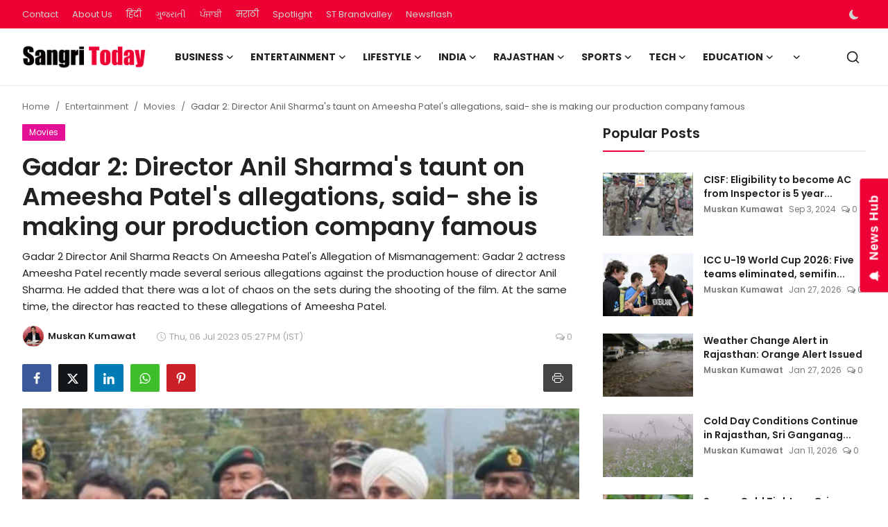

--- FILE ---
content_type: text/html; charset=UTF-8
request_url: https://www.sangritoday.com/gadar-2-director-anil-sharmas-taunt-on-ameesha-patels-allegations-said-she-is-making-our-production-company-famous
body_size: 46075
content:
<!DOCTYPE html>
<html lang="en" >
<head>
<meta charset="utf-8">
<meta http-equiv="X-UA-Compatible" content="IE=edge">
<meta name="viewport" content="width=device-width, initial-scale=1">
<title>Gadar 2: Director Anil Sharma&#039;s taunt on Ameesha Patel&#039;s allegations, said- she is making our production company famous - Sangri Today</title>
<meta name="description" content="Gadar 2 Director Anil Sharma Reacts On Ameesha Patel&#039;s Allegation of Mismanagement: Gadar 2 actress Ameesha Patel recently made several serious allegations against the production house of director Anil Sharma. He added that there was a lot of chaos on the sets during the shooting of the film. At the same time, the director has reacted to these allegations of Ameesha Patel."/>
<meta name="keywords" content=""/>
<meta name="author" content="Sangri Today"/>
<meta name="robots" content="all">
<meta property="og:locale" content="en"/>
<meta property="og:site_name" content="Sangri Today"/>
<meta name="X-CSRF-TOKEN" content="1760806cf20317fd86723b1a3b465ef5">
<meta property="og:type" content="article"/>
<meta property="og:title" content="Gadar 2: Director Anil Sharma&#039;s taunt on Ameesha Patel&#039;s allegations, said- she is making our production company famous"/>
<meta property="og:description" content="Gadar 2 Director Anil Sharma Reacts On Ameesha Patel&#039;s Allegation of Mismanagement: Gadar 2 actress Ameesha Patel recently made several serious allegations against the production house of director Anil Sharma. He added that there was a lot of chaos on the sets during the shooting of the film. At the same time, the director has reacted to these allegations of Ameesha Patel."/>
<meta property="og:url" content="https://www.sangritoday.com/gadar-2-director-anil-sharmas-taunt-on-ameesha-patels-allegations-said-she-is-making-our-production-company-famous"/>
<meta property="og:image" content="https://www.sangritoday.com/uploads/images/2023/07/image_750x500_64a6c823d093c.jpg"/>
<meta property="og:image:width" content="750"/>
<meta property="og:image:height" content="422"/>
<meta property="article:author" content="Muskan Kumawat "/>
<meta property="fb:app_id" content=""/>
<meta property="article:tag" content="Gadar 2"/>
<meta property="article:tag" content="Gadar"/>
<meta property="article:tag" content="Anil Sharma"/>
<meta property="article:tag" content="Ameesha Patel"/>
<meta property="article:published_time" content="2023-07-06 17:27:14"/>
<meta property="article:modified_time" content="2023-07-06 17:27:14"/>
<meta name="twitter:card" content="summary_large_image"/>
<meta name="twitter:site" content="@Sangri Today"/>
<meta name="twitter:creator" content="@Muskan Kumawat "/>
<meta name="twitter:title" content="Gadar 2: Director Anil Sharma&#039;s taunt on Ameesha Patel&#039;s allegations, said- she is making our production company famous"/>
<meta name="twitter:description" content="Gadar 2 Director Anil Sharma Reacts On Ameesha Patel&#039;s Allegation of Mismanagement: Gadar 2 actress Ameesha Patel recently made several serious allegations against the production house of director Anil Sharma. He added that there was a lot of chaos on the sets during the shooting of the film. At the same time, the director has reacted to these allegations of Ameesha Patel."/>
<meta name="twitter:image" content="https://www.sangritoday.com/uploads/images/2023/07/image_750x500_64a6c823d093c.jpg"/>
<meta name="mobile-web-app-capable" content="yes">
<meta name="apple-mobile-web-app-status-bar-style" content="black">
<meta name="apple-mobile-web-app-title" content="Sangri Today">
<meta name="msapplication-TileImage" content="https://www.sangritoday.com">
<meta name="msapplication-TileColor" content="#2F3BA2">
<link rel="manifest" href="https://www.sangritoday.com/manifest.json">
<link rel="apple-touch-icon" href="https://www.sangritoday.com">
<link rel="shortcut icon" type="image/png" href="https://www.sangritoday.com/uploads/logo/favicon_670f8582597fe1-18351494.png"/>
<link rel="canonical" href="https://www.sangritoday.com/gadar-2-director-anil-sharmas-taunt-on-ameesha-patels-allegations-said-she-is-making-our-production-company-famous"/>
<link rel="alternate" href="https://www.sangritoday.com/gadar-2-director-anil-sharmas-taunt-on-ameesha-patels-allegations-said-she-is-making-our-production-company-famous" hreflang="en"/>
<link href="https://fonts.googleapis.com/css?family=Poppins:300,400,500,600,700&display=swap&subset=devanagari,latin-ext" rel="stylesheet"><link href="https://fonts.googleapis.com/css?family=Poppins:300,400,500,600,700&display=swap&subset=devanagari,latin-ext" rel="stylesheet"><link href="https://fonts.googleapis.com/css?family=Poppins:300,400,500,600,700&display=swap&subset=devanagari,latin-ext" rel="stylesheet"><link href="https://www.sangritoday.com/assets/vendor/bootstrap/css/bootstrap.min.css" rel="stylesheet">
<link href="https://www.sangritoday.com/assets/themes/magazine/css/style-2.4.1.min.css" rel="stylesheet">
<style>:root {--vr-font-primary:  "Poppins", Helvetica, sans-serif;--vr-font-secondary:  "Poppins", Helvetica, sans-serif;--vr-font-tertiary:  "Poppins", Helvetica, sans-serif;--vr-theme-color: #ee0035;--vr-block-color: #ee0035;--vr-mega-menu-color: #f9f9f9;} .section-videos .video-large .image {height: 100% !important;}
.bn-ds-1{width: 728px; height: 90px;}.bn-mb-1{width: 300px; height: 250px;}.bn-ds-2{width: 728px; height: 90px;}.bn-mb-2{width: 300px; height: 250px;}.bn-ds-3{width: 728px; height: 90px;}.bn-mb-3{width: 728px; height: 90px;}.bn-ds-4{width: 970px; height: 250px;}.bn-mb-4{width: 970px; height: 250px;}.bn-ds-5{width: 300px; height: 200px;}.bn-mb-5{width: 300px; height: 200px;}.bn-ds-6{width: 336px; height: 280px;}.bn-mb-6{width: 300px; height: 250px;}.bn-ds-7{width: 728px; height: 90px;}.bn-mb-7{width: 300px; height: 250px;}.bn-ds-8{width: 300px; height: 250px;}.bn-mb-8{width: 728px; height: 90px;}.bn-ds-9{width: 728px; height: 90px;}.bn-mb-9{width: 300px; height: 250px;}.bn-ds-10{width: 728px; height: 90px;}.bn-mb-10{width: 300px; height: 250px;}.bn-ds-11{width: 336px; height: 280px;}.bn-mb-11{width: 300px; height: 250px;}.modal-newsletter .image {background-image: url('https://www.sangritoday.com/assets/img/newsletter.webp');}</style>
<script>var VrConfig = {baseURL: 'https://www.sangritoday.com', csrfTokenName: 'csrf_token', sysLangId: '1', authCheck: 0, rtl: false, isRecaptchaEnabled: '0', categorySliderIds: [], textOk: "OK", textYes: "Yes", textCancel: "Cancel", textCorrectAnswer: "Correct Answer", textWrongAnswer: "Wrong Answer"};</script><meta name="robots" content="max-image-preview:large"/>
<meta name="google-site-verification" content="16vIJ6gTxhjbgJTj6xrBPQ4dybC6lA-D7lCJItgHoNo" />
<meta name='impact-site-verification' value='117ac513-7aad-4260-bb62-d067e31aa5ae' />
<meta name="google-adsense-account" content="ca-pub-6445551123364658">

<script> window._izq = window._izq || []; window._izq.push(["init"]); </script>
<script src="https://cdn.izooto.com/scripts/59feefa2b1cf0edcafa94d30876c54e3113d2a8e.js"></script>

<!-- Begin comScore Tag -->
<script>
  var _comscore = _comscore || [];
  _comscore.push({ c1: "2", c2: "40450221" ,  options: { enableFirstPartyCookie: "true" } });
  (function() {
    var s = document.createElement("script"), el = document.getElementsByTagName("script")[0]; s.async = true;
    s.src = "https://sb.scorecardresearch.com/cs/40450221/beacon.js";
    el.parentNode.insertBefore(s, el);
  })();
</script>
<noscript>
  <img src="https://sb.scorecardresearch.com/p?c1=2&c2=40450221&cv=3.9.1&cj=1">
</noscript>
<!-- End comScore Tag --></head>
<body class="magazine  ">
<div id="nav-top" class="d-flex align-items-center">
<div class="container-xl d-flex justify-content-center justify-content-between">
<div class="d-flex align-items-center">
<ul class="navbar-nav flex-row top-left">
<li class="nav-item"><a href="https://www.sangritoday.com/contact" class="nav-link">Contact</a></li>
<li class="nav-item"><a href="https://www.sangritoday.com/about-us" class="nav-link">About Us</a></li>
</ul>
<div class="d-flex align-items-center">
  <ul class="navbar-nav flex-row top-left">
    <li class="nav-item"><a href="https://hindi.sangritoday.com/" class="nav-link">हिंदी</a></li>
    
    <li class="nav-item"><a href="https://gujarati.sangritoday.com/" class="nav-link">ગુજરાતી</a></li>
    <li class="nav-item"><a href="https://punjabi.sangritoday.com/" class="nav-link">ਪੰਜਾਬੀ</a></li>
    <li class="nav-item"><a href="https://marathi.sangritoday.com/" class="nav-link">मराठी</a></li>
    <li class="nav-item"><a href="https://www.sangritoday.com/spotlight" class="nav-link">Spotlight</a></li>
    <li class="nav-item"><a href="https://brandvalley.sangritoday.com/" class="nav-link">ST Brandvalley</a></li>
    <li class="nav-item"><a href="https://www.sangritoday.com/news" class="nav-link">Newsflash</a></li>
  </ul>
</div>
</div>
<div class="d-flex align-items-center">
<ul class="navbar-nav flex-row flex-wrap ms-md-auto align-items-center">
<li class="nav-item display-flex align-items-center m0">
<form action="https://www.sangritoday.com/switch-dark-mode" method="post">
<input type="hidden" name="csrf_token" value="1760806cf20317fd86723b1a3b465ef5"><input type="hidden" name="back_url" value="https://www.sangritoday.com/gadar-2-director-anil-sharmas-taunt-on-ameesha-patels-allegations-said-she-is-making-our-production-company-famous">
<button type="submit" name="theme_mode" value="dark" class="btn-switch-mode" aria-label="switch-mode">
<svg xmlns="http://www.w3.org/2000/svg" width="13" height="13" fill="currentColor" class="dark-mode-icon" viewBox="0 0 16 16">
<path d="M6 .278a.768.768 0 0 1 .08.858 7.208 7.208 0 0 0-.878 3.46c0 4.021 3.278 7.277 7.318 7.277.527 0 1.04-.055 1.533-.16a.787.787 0 0 1 .81.316.733.733 0 0 1-.031.893A8.349 8.349 0 0 1 8.344 16C3.734 16 0 12.286 0 7.71 0 4.266 2.114 1.312 5.124.06A.752.752 0 0 1 6 .278z"/>
</svg>
</button>
</form>
</li>
</ul>
</div>
</div>
</div><header id="header" >
<div class="navbar navbar-expand-md nav-main">
<nav class="container-xl">
<a href="https://www.sangritoday.com" class="navbar-brand p-0">
<img src="https://www.sangritoday.com/uploads/logo/logo_668c46ff092da2-05771484.png" alt="logo" class="logo" width="178" height="56">
</a>
<div class="collapse navbar-collapse">
<ul class="navbar-nav navbar-left display-flex align-items-center">
<li class="nav-item nav-item-category nav-item-category-3" data-category-id="3">
<a href="https://www.sangritoday.com/business" class="nav-link" data-toggle="dropdown" role="button" aria-expanded="false">Business<i class="icon-arrow-down"></i></a>
</li>
<li class="nav-item nav-item-category nav-item-category-4" data-category-id="4">
<a href="https://www.sangritoday.com/entertainment" class="nav-link" data-toggle="dropdown" role="button" aria-expanded="false">Entertainment<i class="icon-arrow-down"></i></a>
</li>
<li class="nav-item nav-item-category nav-item-category-6" data-category-id="6">
<a href="https://www.sangritoday.com/lifestyle" class="nav-link" data-toggle="dropdown" role="button" aria-expanded="false">Lifestyle<i class="icon-arrow-down"></i></a>
</li>
<li class="nav-item nav-item-category nav-item-category-1" data-category-id="1">
<a href="https://www.sangritoday.com/national" class="nav-link" data-toggle="dropdown" role="button" aria-expanded="false">India<i class="icon-arrow-down"></i></a>
</li>
<li class="nav-item nav-item-category nav-item-category-2" data-category-id="2">
<a href="https://www.sangritoday.com/rajasthan" class="nav-link" data-toggle="dropdown" role="button" aria-expanded="false">Rajasthan<i class="icon-arrow-down"></i></a>
</li>
<li class="nav-item nav-item-category nav-item-category-8" data-category-id="8">
<a href="https://www.sangritoday.com/sports" class="nav-link" data-toggle="dropdown" role="button" aria-expanded="false">Sports<i class="icon-arrow-down"></i></a>
</li>
<li class="nav-item nav-item-category nav-item-category-9" data-category-id="9">
<a href="https://www.sangritoday.com/technology" class="nav-link" data-toggle="dropdown" role="button" aria-expanded="false">Tech<i class="icon-arrow-down"></i></a>
</li>
<li class="nav-item nav-item-category nav-item-category-12" data-category-id="12">
<a href="https://www.sangritoday.com/education" class="nav-link" data-toggle="dropdown" role="button" aria-expanded="false">Education<i class="icon-arrow-down"></i></a>
</li>
<li class="nav-item dropdown">
<a class="nav-link" href="#"><i class="icon-arrow-down"></i></a>
<ul class="dropdown-menu nav-dropdown-menu">
<li><a href="https://www.sangritoday.com/international" class="dropdown-item">International</a></li>
<li><a href="https://www.sangritoday.com/infotainment" class="dropdown-item">Infotainment</a></li>
<li><a href="https://www.sangritoday.com/press-release" class="dropdown-item">Press Release</a></li>
<li><a href="https://www.sangritoday.com/social-viral" class="dropdown-item">Social/Viral</a></li>
</ul>
</li>
</ul>
<hr class="d-md-none text-white-50">
<ul class="navbar-nav navbar-right flex-row flex-wrap align-items-center ms-md-auto">
<li class="nav-item col-6 col-lg-auto position-relative">
<button type="button" class="btn-link nav-link py-2 px-0 px-lg-2 search-icon display-flex align-items-center" aria-label="search">
<svg xmlns="http://www.w3.org/2000/svg" width="21" height="21" viewBox="0 0 24 24" fill="none" stroke="currentColor" stroke-width="2" stroke-linecap="round" stroke-linejoin="round">
<circle cx="11" cy="11" r="8"></circle>
<line x1="21" y1="21" x2="16.65" y2="16.65"></line>
</svg>
</button>
<div class="search-form">
<form action="https://www.sangritoday.com/search" method="get" id="search_validate">
<input type="text" name="q" maxlength="300" pattern=".*\S+.*" class="form-control form-input" placeholder="Search..."  required>
<button class="btn btn-custom" aria-label="search">
<svg xmlns="http://www.w3.org/2000/svg" width="20" height="20" viewBox="0 0 24 24" fill="none" stroke="currentColor" stroke-width="2" stroke-linecap="round" stroke-linejoin="round">
<circle cx="11" cy="11" r="8"></circle>
<line x1="21" y1="21" x2="16.65" y2="16.65"></line>
</svg>
</button>
</form>
</div>
</li>
</ul>
</div>
</nav>
</div>

<div class="container-xl">
<div class="mega-menu-container">
<div class="mega-menu mega-menu-3 shadow-sm" data-category-id="3">
<div class="container-fluid">
<div class="row">
<div class="col-3 menu-left vr-scrollbar">
<a href="https://www.sangritoday.com/business" data-category-filter="all" class="link-sub-category link-sub-category-all active">All</a>
<a href="https://www.sangritoday.com/business/automobiles" data-category-filter="25" class="link-sub-category">Automobiles</a>
<a href="https://www.sangritoday.com/business/start-ups" data-category-filter="40" class="link-sub-category">Start-ups</a>
<a href="https://www.sangritoday.com/business/finance" data-category-filter="36" class="link-sub-category">Finance</a>
</div>
<div class="col-12 menu-right">
<div class="menu-category-items filter-all active">
<div class="container-fluid">
<div class="row">
<div class="col-sm-2 menu-post-item width25">
<div class="image">
<a href="https://www.sangritoday.com/beauty-beyond-spotlight-masaba-gupta-tina-walia">
<img src="[data-uri]" data-src="https://www.sangritoday.com/uploads/images/202601/image_430x256_697a107ed8f02.webp" alt="Beauty That Lasts Beyond the Spotlight: What Masaba Gupta and Tina Walia Teach Us About Confidence" class="img-fluid lazyload" width="232" height="140"/>
</a>
</div>
<h3 class="title"><a href="https://www.sangritoday.com/beauty-beyond-spotlight-masaba-gupta-tina-walia">Beauty That Lasts Beyond the Spotlight: What ...</a></h3>
<p class="small-post-meta">    <a href="https://www.sangritoday.com/user/jrchoudhary" class="a-username">JR Choudhary</a>
    <span>Jan 28, 2026</span>
    <span><i class="icon-comment"></i>&nbsp;0</span>
</p>
</div>
<div class="col-sm-2 menu-post-item width25">
<div class="image">
<a href="https://www.sangritoday.com/commercial-vehicle-industry-records-strong-start-to-fy26-after-gst-cut">
<img src="[data-uri]" data-src="https://www.sangritoday.com/uploads/images/202601/image_430x256_6978cc8825a37.webp" alt="Commercial vehicle industry records strong start to FY26 after GST cut" class="img-fluid lazyload" width="232" height="140"/>
</a>
</div>
<h3 class="title"><a href="https://www.sangritoday.com/commercial-vehicle-industry-records-strong-start-to-fy26-after-gst-cut">Commercial vehicle industry records strong st...</a></h3>
<p class="small-post-meta">    <a href="https://www.sangritoday.com/user/muskan" class="a-username">Muskan Kumawat </a>
    <span>Jan 27, 2026</span>
    <span><i class="icon-comment"></i>&nbsp;0</span>
</p>
</div>
<div class="col-sm-2 menu-post-item width25">
<div class="image">
<a href="https://www.sangritoday.com/renault-duster-gets-panoramic-sunroof-level-2-adas-and-360-degree-camera">
<img src="[data-uri]" data-src="https://www.sangritoday.com/uploads/images/202601/image_430x256_69779ffa64ced.webp" alt="Renault Duster Gets Panoramic Sunroof, Level-2 ADAS, and 360-Degree Camera" class="img-fluid lazyload" width="232" height="140"/>
</a>
</div>
<h3 class="title"><a href="https://www.sangritoday.com/renault-duster-gets-panoramic-sunroof-level-2-adas-and-360-degree-camera">Renault Duster Gets Panoramic Sunroof, Level-...</a></h3>
<p class="small-post-meta">    <a href="https://www.sangritoday.com/user/muskan" class="a-username">Muskan Kumawat </a>
    <span>Jan 26, 2026</span>
    <span><i class="icon-comment"></i>&nbsp;0</span>
</p>
</div>
<div class="col-sm-2 menu-post-item width25">
<div class="image">
<a href="https://www.sangritoday.com/indiaeu-fta-could-boost-exports-by-1011-billion-without-new-investment">
<img src="[data-uri]" data-src="https://www.sangritoday.com/uploads/images/202601/image_430x256_697764a732232.webp" alt="India–EU FTA Could Boost Exports by $10–11 Billion Without New Investment" class="img-fluid lazyload" width="232" height="140"/>
</a>
</div>
<h3 class="title"><a href="https://www.sangritoday.com/indiaeu-fta-could-boost-exports-by-1011-billion-without-new-investment">India–EU FTA Could Boost Exports by $10–11 Bi...</a></h3>
<p class="small-post-meta">    <a href="https://www.sangritoday.com/user/muskan" class="a-username">Muskan Kumawat </a>
    <span>Jan 26, 2026</span>
    <span><i class="icon-comment"></i>&nbsp;0</span>
</p>
</div>
</div>
</div>
</div>
<div class="menu-category-items filter-25">
<div class="container-fluid">
<div class="row">
<div class="col-sm-2 menu-post-item width25">
<div class="image">
<a href="https://www.sangritoday.com/commercial-vehicle-industry-records-strong-start-to-fy26-after-gst-cut">
<img src="[data-uri]" data-src="https://www.sangritoday.com/uploads/images/202601/image_430x256_6978cc8825a37.webp" alt="Commercial vehicle industry records strong start to FY26 after GST cut" class="img-fluid lazyload" width="232" height="140"/>
</a>
</div>
<h3 class="title"><a href="https://www.sangritoday.com/commercial-vehicle-industry-records-strong-start-to-fy26-after-gst-cut">Commercial vehicle industry records strong st...</a></h3>
<p class="small-post-meta">    <a href="https://www.sangritoday.com/user/muskan" class="a-username">Muskan Kumawat </a>
    <span>Jan 27, 2026</span>
    <span><i class="icon-comment"></i>&nbsp;0</span>
</p>
</div>
<div class="col-sm-2 menu-post-item width25">
<div class="image">
<a href="https://www.sangritoday.com/renault-duster-gets-panoramic-sunroof-level-2-adas-and-360-degree-camera">
<img src="[data-uri]" data-src="https://www.sangritoday.com/uploads/images/202601/image_430x256_69779ffa64ced.webp" alt="Renault Duster Gets Panoramic Sunroof, Level-2 ADAS, and 360-Degree Camera" class="img-fluid lazyload" width="232" height="140"/>
</a>
</div>
<h3 class="title"><a href="https://www.sangritoday.com/renault-duster-gets-panoramic-sunroof-level-2-adas-and-360-degree-camera">Renault Duster Gets Panoramic Sunroof, Level-...</a></h3>
<p class="small-post-meta">    <a href="https://www.sangritoday.com/user/muskan" class="a-username">Muskan Kumawat </a>
    <span>Jan 26, 2026</span>
    <span><i class="icon-comment"></i>&nbsp;0</span>
</p>
</div>
<div class="col-sm-2 menu-post-item width25">
<div class="image">
<a href="https://www.sangritoday.com/maruti-suzuki-brezza-facelift-spotted-testing-ahead-of-launch">
<img src="[data-uri]" data-src="https://www.sangritoday.com/uploads/images/202601/image_430x256_697650a73b671.webp" alt="Maruti Suzuki Brezza Facelift Spotted Testing Ahead of Launch" class="img-fluid lazyload" width="232" height="140"/>
</a>
</div>
<h3 class="title"><a href="https://www.sangritoday.com/maruti-suzuki-brezza-facelift-spotted-testing-ahead-of-launch">Maruti Suzuki Brezza Facelift Spotted Testing...</a></h3>
<p class="small-post-meta">    <a href="https://www.sangritoday.com/user/muskan" class="a-username">Muskan Kumawat </a>
    <span>Jan 25, 2026</span>
    <span><i class="icon-comment"></i>&nbsp;0</span>
</p>
</div>
<div class="col-sm-2 menu-post-item width25">
<div class="image">
<a href="https://www.sangritoday.com/ducati-panigale-v4-tricolore-launched-with-race-focused-tech-and-carbon-rims">
<img src="[data-uri]" data-src="https://www.sangritoday.com/uploads/images/202601/image_430x256_696f6ee754da4.webp" alt="Ducati Panigale V4 Tricolore Launched With Race-Focused Tech and Carbon Rims" class="img-fluid lazyload" width="232" height="140"/>
</a>
</div>
<h3 class="title"><a href="https://www.sangritoday.com/ducati-panigale-v4-tricolore-launched-with-race-focused-tech-and-carbon-rims">Ducati Panigale V4 Tricolore Launched With Ra...</a></h3>
<p class="small-post-meta">    <a href="https://www.sangritoday.com/user/muskan" class="a-username">Muskan Kumawat </a>
    <span>Jan 20, 2026</span>
    <span><i class="icon-comment"></i>&nbsp;0</span>
</p>
</div>
</div>
</div>
</div>
<div class="menu-category-items filter-40">
<div class="container-fluid">
<div class="row">
<div class="col-sm-2 menu-post-item width25">
<div class="image">
<a href="https://www.sangritoday.com/from-bihar-to-rajasthan-anil-singhs-inspirational-journey-to-building-a-multi-crore-ayurvedic-empire">
<img src="[data-uri]" data-src="https://www.sangritoday.com/uploads/images/202410/image_430x256_66fd2bee243c5.webp" alt="From Bihar to Rajasthan : Anil Singh&#039;s Inspirational Journey to Building a Multi-Crore Ayurvedic Empire" class="img-fluid lazyload" width="232" height="140"/>
</a>
</div>
<h3 class="title"><a href="https://www.sangritoday.com/from-bihar-to-rajasthan-anil-singhs-inspirational-journey-to-building-a-multi-crore-ayurvedic-empire">From Bihar to Rajasthan : Anil Singh&#039;s Inspir...</a></h3>
<p class="small-post-meta">    <a href="https://www.sangritoday.com/user/brandmedia" class="a-username">Brand Media</a>
    <span>Oct 2, 2024</span>
    <span><i class="icon-comment"></i>&nbsp;0</span>
</p>
</div>
<div class="col-sm-2 menu-post-item width25">
<div class="image">
<a href="https://www.sangritoday.com/kp-productions-jaipurs-leading-pr-agency-elevating-brands-nationwide">
<img src="[data-uri]" data-src="https://www.sangritoday.com/uploads/images/202409/image_430x256_66e92641d3638.webp" alt="KP Productions: Jaipur&#039;s Leading PR Agency Elevating Brands Nationwide" class="img-fluid lazyload" width="232" height="140"/>
</a>
</div>
<h3 class="title"><a href="https://www.sangritoday.com/kp-productions-jaipurs-leading-pr-agency-elevating-brands-nationwide">KP Productions: Jaipur&#039;s Leading PR Agency El...</a></h3>
<p class="small-post-meta">    <a href="https://www.sangritoday.com/user/sangritoday" class="a-username">ST Webdesk</a>
    <span>Sep 17, 2024</span>
    <span><i class="icon-comment"></i>&nbsp;0</span>
</p>
</div>
<div class="col-sm-2 menu-post-item width25">
<div class="image">
<a href="https://www.sangritoday.com/jyoti-sangwan-and-rohit-jangid-launch-holidaycise-to-redefine-travelexperiences">
<img src="[data-uri]" data-src="https://www.sangritoday.com/uploads/images/202407/image_430x256_66a0aadc34d1b.webp" alt="Jyoti Sangwan and Rohit Jangid Launch &#039;Holidaycise&#039; to Redefine Travel Experiences" class="img-fluid lazyload" width="232" height="140"/>
</a>
</div>
<h3 class="title"><a href="https://www.sangritoday.com/jyoti-sangwan-and-rohit-jangid-launch-holidaycise-to-redefine-travelexperiences">Jyoti Sangwan and Rohit Jangid Launch &#039;Holida...</a></h3>
<p class="small-post-meta">    <a href="https://www.sangritoday.com/user/jrchoudhary" class="a-username">JR Choudhary</a>
    <span>Jul 24, 2024</span>
    <span><i class="icon-comment"></i>&nbsp;0</span>
</p>
</div>
<div class="col-sm-2 menu-post-item width25">
<div class="image">
<a href="https://www.sangritoday.com/legal-notice-sent-to-sony-by-shark-tank-pitcher-for-disagreeing-the-contractual-obligations">
<img src="[data-uri]" data-src="https://www.sangritoday.com/uploads/images/202406/image_430x256_6676e8943a2f8.webp" alt="Legal notice sent to Sony by Shark Tank Pitcher for &quot;disagreeing the contractual obligations&quot;" class="img-fluid lazyload" width="232" height="140"/>
</a>
</div>
<h3 class="title"><a href="https://www.sangritoday.com/legal-notice-sent-to-sony-by-shark-tank-pitcher-for-disagreeing-the-contractual-obligations">Legal notice sent to Sony by Shark Tank Pitch...</a></h3>
<p class="small-post-meta">    <a href="https://www.sangritoday.com/user/rishitamaroo" class="a-username">Rishita Maroo</a>
    <span>Jun 22, 2024</span>
    <span><i class="icon-comment"></i>&nbsp;0</span>
</p>
</div>
</div>
</div>
</div>
<div class="menu-category-items filter-36">
<div class="container-fluid">
<div class="row">
<div class="col-sm-2 menu-post-item width25">
<div class="image">
<a href="https://www.sangritoday.com/how-term-insurance-protects-womens-financial-future-the-best-term-insurance-plan-for-women">
<img src="[data-uri]" data-src="https://www.sangritoday.com/uploads/images/202512/image_430x256_693d3f5c4be11.webp" alt="How Term Insurance Protects Women&#039;s Financial Future: The Best Term Insurance Plan for Women" class="img-fluid lazyload" width="232" height="140"/>
</a>
</div>
<h3 class="title"><a href="https://www.sangritoday.com/how-term-insurance-protects-womens-financial-future-the-best-term-insurance-plan-for-women">How Term Insurance Protects Women&#039;s Financial...</a></h3>
<p class="small-post-meta">    <a href="https://www.sangritoday.com/user/sangritoday" class="a-username">ST Webdesk</a>
    <span>Dec 13, 2025</span>
    <span><i class="icon-comment"></i>&nbsp;0</span>
</p>
</div>
<div class="col-sm-2 menu-post-item width25">
<div class="image">
<a href="https://www.sangritoday.com/bajaj-finance-announces-gold-loan-carnival-to-help-customers-unlock-smarter-borrowing-options">
<img src="[data-uri]" data-src="https://www.sangritoday.com/uploads/images/202512/image_430x256_69326a1336264.webp" alt="Bajaj Finance announces Gold Loan Carnival to help customers unlock smarter borrowing options" class="img-fluid lazyload" width="232" height="140"/>
</a>
</div>
<h3 class="title"><a href="https://www.sangritoday.com/bajaj-finance-announces-gold-loan-carnival-to-help-customers-unlock-smarter-borrowing-options">Bajaj Finance announces Gold Loan Carnival to...</a></h3>
<p class="small-post-meta">    <a href="https://www.sangritoday.com/user/sangritoday" class="a-username">ST Webdesk</a>
    <span>Dec 5, 2025</span>
    <span><i class="icon-comment"></i>&nbsp;0</span>
</p>
</div>
<div class="col-sm-2 menu-post-item width25">
<div class="image">
<a href="https://www.sangritoday.com/tata-capital-to-launch-ipo-on-october-6-price-band-set-at-310326">
<img src="[data-uri]" data-src="https://blogger.googleusercontent.com/img/b/R29vZ2xl/AVvXsEis1OID1LX_f-Z9HQdLgy9XZ_g0mMtkAaP2SjYAf2Pki8rRzSpE_K4_O4LaZrj22Nf4D4x52C8nazc6Aqi_9aWF6zqVD3O56TMUUsMrq1cK7jAeKYfkHg9SxFJyrKOPzU40xyR9pn_O6e3jzlPJe0hC2potPWNYDAFbtSW4mo0ppF0A22w9d8j1wd_cTWY/w1600/Tata%20Capital.jpg" alt="Tata Capital to Launch IPO on October 6; Price Band Set at ₹310–₹326" class="img-fluid lazyload" width="232" height="140"/>
</a>
</div>
<h3 class="title"><a href="https://www.sangritoday.com/tata-capital-to-launch-ipo-on-october-6-price-band-set-at-310326">Tata Capital to Launch IPO on October 6; Pric...</a></h3>
<p class="small-post-meta">    <a href="https://www.sangritoday.com/user/scnwire" class="a-username">SCNWire</a>
    <span>Oct 4, 2025</span>
    <span><i class="icon-comment"></i>&nbsp;0</span>
</p>
</div>
<div class="col-sm-2 menu-post-item width25">
<div class="image">
<a href="https://www.sangritoday.com/advance-loan-scam-business-warning">
<img src="[data-uri]" data-src="https://www.sangritoday.com/uploads/images/202507/image_430x256_68847d99538fc.webp" alt="Caution: Rise in Advance Loan Processing Scams Targeting Businesses" class="img-fluid lazyload" width="232" height="140"/>
</a>
</div>
<h3 class="title"><a href="https://www.sangritoday.com/advance-loan-scam-business-warning">Caution: Rise in Advance Loan Processing Scam...</a></h3>
<p class="small-post-meta">    <a href="https://www.sangritoday.com/user/sangritoday" class="a-username">ST Webdesk</a>
    <span>Jul 26, 2025</span>
    <span><i class="icon-comment"></i>&nbsp;0</span>
</p>
</div>
</div>
</div>
</div>
</div>
</div>
</div>
</div>
<div class="mega-menu mega-menu-4 shadow-sm" data-category-id="4">
<div class="container-fluid">
<div class="row">
<div class="col-3 menu-left vr-scrollbar">
<a href="https://www.sangritoday.com/entertainment" data-category-filter="all" class="link-sub-category link-sub-category-all active">All</a>
<a href="https://www.sangritoday.com/entertainment/ott" data-category-filter="16" class="link-sub-category">OTT</a>
<a href="https://www.sangritoday.com/entertainment/radio" data-category-filter="31" class="link-sub-category">Radio</a>
<a href="https://www.sangritoday.com/entertainment/television" data-category-filter="17" class="link-sub-category">Television </a>
<a href="https://www.sangritoday.com/entertainment/celebs" data-category-filter="13" class="link-sub-category">Celebs</a>
<a href="https://www.sangritoday.com/entertainment/movies" data-category-filter="14" class="link-sub-category">Movies</a>
<a href="https://www.sangritoday.com/entertainment/events" data-category-filter="18" class="link-sub-category">Events</a>
<a href="https://www.sangritoday.com/entertainment/music" data-category-filter="15" class="link-sub-category">Music</a>
</div>
<div class="col-12 menu-right">
<div class="menu-category-items filter-all active">
<div class="container-fluid">
<div class="row">
<div class="col-sm-2 menu-post-item width25">
<div class="image">
<a href="https://www.sangritoday.com/nidhi-gangta-republic-day-wishes-indian-constitution">
<img src="[data-uri]" data-src="https://www.sangritoday.com/uploads/images/202601/image_430x256_6977250830d56.webp" alt="Exclusive : “Proud to Be an Indian, Proud to Live the Values of Our Constitution”: Nidhi Gangta Wishes Everyone Happy Republic Day" class="img-fluid lazyload" width="232" height="140"/>
</a>
</div>
<h3 class="title"><a href="https://www.sangritoday.com/nidhi-gangta-republic-day-wishes-indian-constitution">Exclusive : “Proud to Be an Indian, Proud to ...</a></h3>
<p class="small-post-meta">    <a href="https://www.sangritoday.com/user/jrchoudhary" class="a-username">JR Choudhary</a>
    <span>Jan 26, 2026</span>
    <span><i class="icon-comment"></i>&nbsp;0</span>
</p>
</div>
<div class="col-sm-2 menu-post-item width25">
<div class="image">
<a href="https://www.sangritoday.com/nikki-tamboli-the-50-reality-show-sherni-mode">
<img src="[data-uri]" data-src="https://www.sangritoday.com/uploads/images/202601/image_430x256_697489604e6e1.webp" alt="Nikki Tamboli Enters &#039;The 50&#039; with Fierce &#039;Sherni&#039; Mindset" class="img-fluid lazyload" width="232" height="140"/>
</a>
</div>
<h3 class="title"><a href="https://www.sangritoday.com/nikki-tamboli-the-50-reality-show-sherni-mode">Nikki Tamboli Enters &#039;The 50&#039; with Fierce &#039;Sh...</a></h3>
<p class="small-post-meta">    <a href="https://www.sangritoday.com/user/jrchoudhary" class="a-username">JR Choudhary</a>
    <span>Jan 24, 2026</span>
    <span><i class="icon-comment"></i>&nbsp;0</span>
</p>
</div>
<div class="col-sm-2 menu-post-item width25">
<div class="image">
<a href="https://www.sangritoday.com/shivangi-verma-believes-planning-organization-life-balance">
<img src="[data-uri]" data-src="https://www.sangritoday.com/uploads/images/202601/image_430x256_6974809eea4fa.webp" alt="Shivangi Verma: Planning Key to Balanced Life" class="img-fluid lazyload" width="232" height="140"/>
</a>
</div>
<h3 class="title"><a href="https://www.sangritoday.com/shivangi-verma-believes-planning-organization-life-balance">Shivangi Verma: Planning Key to Balanced Life</a></h3>
<p class="small-post-meta">    <a href="https://www.sangritoday.com/user/jrchoudhary" class="a-username">JR Choudhary</a>
    <span>Jan 24, 2026</span>
    <span><i class="icon-comment"></i>&nbsp;0</span>
</p>
</div>
<div class="col-sm-2 menu-post-item width25">
<div class="image">
<a href="https://www.sangritoday.com/bihu-attack-assam-cultural-identity-prabir-kanta-saha">
<img src="[data-uri]" data-src="https://blogger.googleusercontent.com/img/b/R29vZ2xl/AVvXsEh4OSlk5GIfpsCWiM5SYRoKqwEk-2qtcJTSwfe-UgXztEulUD-gDEfYr0UBBIrKTm6uvCAZf9NgiOy5F70liJF6hfrYveMrNHrWF1CDN5MsluEn3yj8g1OdS0NOue9ma345wl0xdypgUlufbL12VJcQWC7SAdVX7ukxMRC8JvivjTbtMaEcQr1kvL7NOSQ/w1600/Producer%20Prabir%20Kanta%20Saha.jpg" alt="Bihu Attack: A Story of Assam’s Cultural Soul" class="img-fluid lazyload" width="232" height="140"/>
</a>
</div>
<h3 class="title"><a href="https://www.sangritoday.com/bihu-attack-assam-cultural-identity-prabir-kanta-saha">Bihu Attack: A Story of Assam’s Cultural Soul</a></h3>
<p class="small-post-meta">    <a href="https://www.sangritoday.com/user/scnwire" class="a-username">SCNWire</a>
    <span>Jan 15, 2026</span>
    <span><i class="icon-comment"></i>&nbsp;0</span>
</p>
</div>
</div>
</div>
</div>
<div class="menu-category-items filter-16">
<div class="container-fluid">
<div class="row">
<div class="col-sm-2 menu-post-item width25">
<div class="image">
<a href="https://www.sangritoday.com/arbaz-patel-stands-up-to-aarush-bholas-aggression-in-rise-and-fall-showdown">
<img src="[data-uri]" data-src="https://www.sangritoday.com/uploads/images/202509/image_430x256_68c33314c913a.webp" alt="Arbaz Patel Stands Up to Aarush Bhola’s Aggression in Rise and Fall Showdown" class="img-fluid lazyload" width="232" height="140"/>
</a>
</div>
<h3 class="title"><a href="https://www.sangritoday.com/arbaz-patel-stands-up-to-aarush-bholas-aggression-in-rise-and-fall-showdown">Arbaz Patel Stands Up to Aarush Bhola’s Aggre...</a></h3>
<p class="small-post-meta">    <a href="https://www.sangritoday.com/user/jrchoudhary" class="a-username">JR Choudhary</a>
    <span>Sep 12, 2025</span>
    <span><i class="icon-comment"></i>&nbsp;0</span>
</p>
</div>
<div class="col-sm-2 menu-post-item width25">
<div class="image">
<a href="https://www.sangritoday.com/kiku-sharda-rules-the-stage-in-rise-and-falls-epic-premiere">
<img src="[data-uri]" data-src="https://blogger.googleusercontent.com/img/b/R29vZ2xl/AVvXsEhZBfA5nNkq5iqNbkwqmMKK9atCScngVmLTzTTLepuIsOPuYqrwCcTT-B68s3aNkwvRMNB2z_I7IGE0IGru-EQ4czwqHI6TcTHrIXFZp6L1Oz8mHo_xb5UuRSsmukaF79rh8r12WmCL_miaJCadejR5qPV9c5ckFwLwJmobhPmuszdybGFr60COtOA22G4/w1600/Kiku%20Sharda.jpg" alt="Kiku Sharda Rules the Stage in Rise and Fall’s Epic Premiere" class="img-fluid lazyload" width="232" height="140"/>
</a>
</div>
<h3 class="title"><a href="https://www.sangritoday.com/kiku-sharda-rules-the-stage-in-rise-and-falls-epic-premiere">Kiku Sharda Rules the Stage in Rise and Fall’...</a></h3>
<p class="small-post-meta">    <a href="https://www.sangritoday.com/user/scnwire" class="a-username">SCNWire</a>
    <span>Sep 7, 2025</span>
    <span><i class="icon-comment"></i>&nbsp;0</span>
</p>
</div>
<div class="col-sm-2 menu-post-item width25">
<div class="image">
<a href="https://www.sangritoday.com/arbaz-patels-epic-comeback-ignites-rise-and-falls-premiere">
<img src="[data-uri]" data-src="https://blogger.googleusercontent.com/img/b/R29vZ2xl/AVvXsEjAsYeJ_GXVaR6rI6VWnOuol_mMJMmDmeoakVFrOatNo3vpi7wqG9RUnoBBsteCLPpyZS8OvEQ6-8FgN4W-pB6oYf39T3aMy5svsX6ykMO4GwKTHkemdgckp98wNSASsPfzQ1SaID5etnuYASHJYemvVECl-NYRneHm1NdtkHx_RHBHYtrxb2fFI7hHmco/w1600/Arbaz%20Patel.jpg" alt="Arbaz Patel’s Epic Comeback Ignites Rise and Fall’s Premiere" class="img-fluid lazyload" width="232" height="140"/>
</a>
</div>
<h3 class="title"><a href="https://www.sangritoday.com/arbaz-patels-epic-comeback-ignites-rise-and-falls-premiere">Arbaz Patel’s Epic Comeback Ignites Rise and ...</a></h3>
<p class="small-post-meta">    <a href="https://www.sangritoday.com/user/scnwire" class="a-username">SCNWire</a>
    <span>Sep 7, 2025</span>
    <span><i class="icon-comment"></i>&nbsp;0</span>
</p>
</div>
<div class="col-sm-2 menu-post-item width25">
<div class="image">
<a href="https://www.sangritoday.com/zee5-bakaiti-trailer-fun-feuds-friendship">
<img src="[data-uri]" data-src="https://blogger.googleusercontent.com/img/b/R29vZ2xl/AVvXsEjUL8mbv4XBi5y4vGI5hqyevii00mI07HSfuQe7Cc-k6GfpHapRCnALdZatUosuFg_fr7EXT2BOq7zklSsV9EzSb-lD4tQfLnPiyZN2yWQW1gtS41GPlHEXyPx9zPbQthZqaMalL0w-GBoMxP-O-_4Q9KHIPaFD_dJ1HtSm6QaE-0AysR0EaPbM4krNQRs/w1600/ZEE5%20Unveils%20Trailer%20of%20Bakaiti.jpg" alt="ZEE5 Drops &#039;Bakaiti&#039; Trailer: Fun, Feuds &amp; Friendship" class="img-fluid lazyload" width="232" height="140"/>
</a>
</div>
<h3 class="title"><a href="https://www.sangritoday.com/zee5-bakaiti-trailer-fun-feuds-friendship">ZEE5 Drops &#039;Bakaiti&#039; Trailer: Fun, Feuds &amp; Fr...</a></h3>
<p class="small-post-meta">    <a href="https://www.sangritoday.com/user/scnwire" class="a-username">SCNWire</a>
    <span>Jul 29, 2025</span>
    <span><i class="icon-comment"></i>&nbsp;0</span>
</p>
</div>
</div>
</div>
</div>
<div class="menu-category-items filter-31">
<div class="container-fluid">
<div class="row">
<div class="col-sm-2 menu-post-item width25">
<div class="image">
<a href="https://www.sangritoday.com/red-fm-presents-spoken-word-haven-the-kavi-collective-regional-edit">
<img src="[data-uri]" data-src="https://www.sangritoday.com/uploads/images/202402/image_430x256_65cf51f4bfdd0.webp" alt="Red FM Presents Spoken Word Haven &#039;The Kavi Collective - Regional Edit&#039;" class="img-fluid lazyload" width="232" height="140"/>
</a>
</div>
<h3 class="title"><a href="https://www.sangritoday.com/red-fm-presents-spoken-word-haven-the-kavi-collective-regional-edit">Red FM Presents Spoken Word Haven &#039;The Kavi C...</a></h3>
<p class="small-post-meta">    <a href="https://www.sangritoday.com/user/newsvoir" class="a-username">NewsVoir</a>
    <span>Feb 16, 2024</span>
    <span><i class="icon-comment"></i>&nbsp;0</span>
</p>
</div>
<div class="col-sm-2 menu-post-item width25">
<div class="image">
<a href="https://www.sangritoday.com/red-fm-pune-welcomes-renowned-rj-bandya-to-the-airwaves-for-morning-no-1-show">
<img src="[data-uri]" data-src="https://www.sangritoday.com/uploads/images/202401/image_430x256_65b183fb99f17.webp" alt="Red FM Pune Welcomes Renowned RJ Bandya to the Airwaves for Morning No. 1 Show" class="img-fluid lazyload" width="232" height="140"/>
</a>
</div>
<h3 class="title"><a href="https://www.sangritoday.com/red-fm-pune-welcomes-renowned-rj-bandya-to-the-airwaves-for-morning-no-1-show">Red FM Pune Welcomes Renowned RJ Bandya to th...</a></h3>
<p class="small-post-meta">    <a href="https://www.sangritoday.com/user/newsvoir" class="a-username">NewsVoir</a>
    <span>Jan 25, 2024</span>
    <span><i class="icon-comment"></i>&nbsp;0</span>
</p>
</div>
<div class="col-sm-2 menu-post-item width25">
<div class="image">
<a href="https://www.sangritoday.com/red-fm-presents-the-himalayan-indie-fest-a-musical-extravaganza-bringing-the-spirit-of-the-himalayas-to-delhi">
<img src="[data-uri]" data-src="https://www.newsvoir.com/images/article/image2/27128_redfm.jpg" alt="Red FM Presents the Himalayan Indie Fest: A Musical Extravaganza Bringing the Spirit of the Himalayas to Delhi" class="img-fluid lazyload" width="232" height="140"/>
</a>
</div>
<h3 class="title"><a href="https://www.sangritoday.com/red-fm-presents-the-himalayan-indie-fest-a-musical-extravaganza-bringing-the-spirit-of-the-himalayas-to-delhi">Red FM Presents the Himalayan Indie Fest: A M...</a></h3>
<p class="small-post-meta">    <a href="https://www.sangritoday.com/user/newsvoir" class="a-username">NewsVoir</a>
    <span>Jan 22, 2024</span>
    <span><i class="icon-comment"></i>&nbsp;0</span>
</p>
</div>
<div class="col-sm-2 menu-post-item width25">
<div class="image">
<a href="https://www.sangritoday.com/rj-nikhil-awarded-as-the-radio-jockey-of-the-year-in-regional-languages">
<img src="[data-uri]" data-src="https://www.sangritoday.com/uploads/images/2023/05/image_380x226_646c41bc2cea1.jpg" alt="RJ Nikhil Awarded as the Radio Jockey of the Year in Regional Languages" class="img-fluid lazyload" width="232" height="140"/>
</a>
</div>
<h3 class="title"><a href="https://www.sangritoday.com/rj-nikhil-awarded-as-the-radio-jockey-of-the-year-in-regional-languages">RJ Nikhil Awarded as the Radio Jockey of the ...</a></h3>
<p class="small-post-meta">    <a href="https://www.sangritoday.com/user/jrchoudhary" class="a-username">JR Choudhary</a>
    <span>May 23, 2023</span>
    <span><i class="icon-comment"></i>&nbsp;0</span>
</p>
</div>
</div>
</div>
</div>
<div class="menu-category-items filter-17">
<div class="container-fluid">
<div class="row">
<div class="col-sm-2 menu-post-item width25">
<div class="image">
<a href="https://www.sangritoday.com/nidhi-gangta-republic-day-wishes-indian-constitution">
<img src="[data-uri]" data-src="https://www.sangritoday.com/uploads/images/202601/image_430x256_6977250830d56.webp" alt="Exclusive : “Proud to Be an Indian, Proud to Live the Values of Our Constitution”: Nidhi Gangta Wishes Everyone Happy Republic Day" class="img-fluid lazyload" width="232" height="140"/>
</a>
</div>
<h3 class="title"><a href="https://www.sangritoday.com/nidhi-gangta-republic-day-wishes-indian-constitution">Exclusive : “Proud to Be an Indian, Proud to ...</a></h3>
<p class="small-post-meta">    <a href="https://www.sangritoday.com/user/jrchoudhary" class="a-username">JR Choudhary</a>
    <span>Jan 26, 2026</span>
    <span><i class="icon-comment"></i>&nbsp;0</span>
</p>
</div>
<div class="col-sm-2 menu-post-item width25">
<div class="image">
<a href="https://www.sangritoday.com/nikki-tamboli-the-50-reality-show-sherni-mode">
<img src="[data-uri]" data-src="https://www.sangritoday.com/uploads/images/202601/image_430x256_697489604e6e1.webp" alt="Nikki Tamboli Enters &#039;The 50&#039; with Fierce &#039;Sherni&#039; Mindset" class="img-fluid lazyload" width="232" height="140"/>
</a>
</div>
<h3 class="title"><a href="https://www.sangritoday.com/nikki-tamboli-the-50-reality-show-sherni-mode">Nikki Tamboli Enters &#039;The 50&#039; with Fierce &#039;Sh...</a></h3>
<p class="small-post-meta">    <a href="https://www.sangritoday.com/user/jrchoudhary" class="a-username">JR Choudhary</a>
    <span>Jan 24, 2026</span>
    <span><i class="icon-comment"></i>&nbsp;0</span>
</p>
</div>
<div class="col-sm-2 menu-post-item width25">
<div class="image">
<a href="https://www.sangritoday.com/shivangi-verma-believes-planning-organization-life-balance">
<img src="[data-uri]" data-src="https://www.sangritoday.com/uploads/images/202601/image_430x256_6974809eea4fa.webp" alt="Shivangi Verma: Planning Key to Balanced Life" class="img-fluid lazyload" width="232" height="140"/>
</a>
</div>
<h3 class="title"><a href="https://www.sangritoday.com/shivangi-verma-believes-planning-organization-life-balance">Shivangi Verma: Planning Key to Balanced Life</a></h3>
<p class="small-post-meta">    <a href="https://www.sangritoday.com/user/jrchoudhary" class="a-username">JR Choudhary</a>
    <span>Jan 24, 2026</span>
    <span><i class="icon-comment"></i>&nbsp;0</span>
</p>
</div>
<div class="col-sm-2 menu-post-item width25">
<div class="image">
<a href="https://www.sangritoday.com/rising-star-rishita-kothari-captivates-fans-with-her-expressive-eyes-in-debut-show">
<img src="[data-uri]" data-src="https://www.sangritoday.com/uploads/images/202512/image_430x256_694248f1ed4a5.webp" alt="Rising Star Rishita Kothari Captivates Fans with Her Expressive Eyes in Debut Show" class="img-fluid lazyload" width="232" height="140"/>
</a>
</div>
<h3 class="title"><a href="https://www.sangritoday.com/rising-star-rishita-kothari-captivates-fans-with-her-expressive-eyes-in-debut-show">Rising Star Rishita Kothari Captivates Fans w...</a></h3>
<p class="small-post-meta">    <a href="https://www.sangritoday.com/user/sangritoday" class="a-username">ST Webdesk</a>
    <span>Dec 17, 2025</span>
    <span><i class="icon-comment"></i>&nbsp;0</span>
</p>
</div>
</div>
</div>
</div>
<div class="menu-category-items filter-13">
<div class="container-fluid">
<div class="row">
<div class="col-sm-2 menu-post-item width25">
<div class="image">
<a href="https://www.sangritoday.com/anusmriti-sarkar-wins-most-promising-actress-at-iiia-11th-editionmid-day-celebrates-her-breakthrough-moment">
<img src="[data-uri]" data-src="https://www.sangritoday.com/uploads/images/202512/image_430x256_694ada27488b9.webp" alt="Anusmriti Sarkar Wins ‘Most Promising Actress’ at IIIA 11th Edition,Mid-Day Celebrates Her Breakthrough Moment" class="img-fluid lazyload" width="232" height="140"/>
</a>
</div>
<h3 class="title"><a href="https://www.sangritoday.com/anusmriti-sarkar-wins-most-promising-actress-at-iiia-11th-editionmid-day-celebrates-her-breakthrough-moment">Anusmriti Sarkar Wins ‘Most Promising Actress...</a></h3>
<p class="small-post-meta">    <a href="https://www.sangritoday.com/user/sangritoday" class="a-username">ST Webdesk</a>
    <span>Dec 23, 2025</span>
    <span><i class="icon-comment"></i>&nbsp;0</span>
</p>
</div>
<div class="col-sm-2 menu-post-item width25">
<div class="image">
<a href="https://www.sangritoday.com/iwmbuzz-rings-in-the-year-end-celebrations-with-a-glam-bash">
<img src="[data-uri]" data-src="https://blogger.googleusercontent.com/img/b/R29vZ2xl/AVvXsEjXXHPk7YEJZ4TOQrMiN9AZwWYQGo79Y_fvldS6_6K3P4j0JWqFb_OpSSWt6-Rzb_eZUTjOW2CQ1c4qSynfqBcdL-4cbWiHmzboNo_T4d0pVoc4bw8ENDOqLYuF4U1J3IDCaD0ZEK9NvTaNOk4W5oK37ABioFVu0yZ8D-Tf1sjcGc2B2TJTSlpmJzjtI20/w1600/IWMBuzz%20Rings.webp" alt="IWMBuzz Rings in the Year-End Celebrations with a Glam Bash" class="img-fluid lazyload" width="232" height="140"/>
</a>
</div>
<h3 class="title"><a href="https://www.sangritoday.com/iwmbuzz-rings-in-the-year-end-celebrations-with-a-glam-bash">IWMBuzz Rings in the Year-End Celebrations wi...</a></h3>
<p class="small-post-meta">    <a href="https://www.sangritoday.com/user/scnwire" class="a-username">SCNWire</a>
    <span>Dec 22, 2025</span>
    <span><i class="icon-comment"></i>&nbsp;0</span>
</p>
</div>
<div class="col-sm-2 menu-post-item width25">
<div class="image">
<a href="https://www.sangritoday.com/aditya-uppals-best-performance-in-dhurandar">
<img src="[data-uri]" data-src="https://www.sangritoday.com/uploads/images/202512/image_430x256_693b1973f2c1e.webp" alt="Aditya Uppal’s Best Performance in Dhurandar" class="img-fluid lazyload" width="232" height="140"/>
</a>
</div>
<h3 class="title"><a href="https://www.sangritoday.com/aditya-uppals-best-performance-in-dhurandar">Aditya Uppal’s Best Performance in Dhurandar</a></h3>
<p class="small-post-meta">    <a href="https://www.sangritoday.com/user/jrchoudhary" class="a-username">JR Choudhary</a>
    <span>Dec 12, 2025</span>
    <span><i class="icon-comment"></i>&nbsp;0</span>
</p>
</div>
<div class="col-sm-2 menu-post-item width25">
<div class="image">
<a href="https://www.sangritoday.com/sheena-chohan-makes-a-regal-statement-at-iffi-2025-finale-sitting-front-row-with-indian-cinema-icons">
<img src="[data-uri]" data-src="https://www.sangritoday.com/uploads/images/202512/image_430x256_692d499cbd15c.webp" alt="Sheena Chohan Makes a Regal Statement at IFFI 2025 Finale, Sitting Front Row With Indian Cinema Icons" class="img-fluid lazyload" width="232" height="140"/>
</a>
</div>
<h3 class="title"><a href="https://www.sangritoday.com/sheena-chohan-makes-a-regal-statement-at-iffi-2025-finale-sitting-front-row-with-indian-cinema-icons">Sheena Chohan Makes a Regal Statement at IFFI...</a></h3>
<p class="small-post-meta">    <a href="https://www.sangritoday.com/user/sangritoday" class="a-username">ST Webdesk</a>
    <span>Dec 1, 2025</span>
    <span><i class="icon-comment"></i>&nbsp;0</span>
</p>
</div>
</div>
</div>
</div>
<div class="menu-category-items filter-14">
<div class="container-fluid">
<div class="row">
<div class="col-sm-2 menu-post-item width25">
<div class="image">
<a href="https://www.sangritoday.com/bihu-attack-assam-cultural-identity-prabir-kanta-saha">
<img src="[data-uri]" data-src="https://blogger.googleusercontent.com/img/b/R29vZ2xl/AVvXsEh4OSlk5GIfpsCWiM5SYRoKqwEk-2qtcJTSwfe-UgXztEulUD-gDEfYr0UBBIrKTm6uvCAZf9NgiOy5F70liJF6hfrYveMrNHrWF1CDN5MsluEn3yj8g1OdS0NOue9ma345wl0xdypgUlufbL12VJcQWC7SAdVX7ukxMRC8JvivjTbtMaEcQr1kvL7NOSQ/w1600/Producer%20Prabir%20Kanta%20Saha.jpg" alt="Bihu Attack: A Story of Assam’s Cultural Soul" class="img-fluid lazyload" width="232" height="140"/>
</a>
</div>
<h3 class="title"><a href="https://www.sangritoday.com/bihu-attack-assam-cultural-identity-prabir-kanta-saha">Bihu Attack: A Story of Assam’s Cultural Soul</a></h3>
<p class="small-post-meta">    <a href="https://www.sangritoday.com/user/scnwire" class="a-username">SCNWire</a>
    <span>Jan 15, 2026</span>
    <span><i class="icon-comment"></i>&nbsp;0</span>
</p>
</div>
<div class="col-sm-2 menu-post-item width25">
<div class="image">
<a href="https://www.sangritoday.com/the-raja-saab-film-review">
<img src="[data-uri]" data-src="https://www.sangritoday.com/uploads/images/202601/image_430x256_696481fad7798.webp" alt="The Raja Saab Review: Horror, Heart &amp; Heroism" class="img-fluid lazyload" width="232" height="140"/>
</a>
</div>
<h3 class="title"><a href="https://www.sangritoday.com/the-raja-saab-film-review">The Raja Saab Review: Horror, Heart &amp; Heroism</a></h3>
<p class="small-post-meta">    <a href="https://www.sangritoday.com/user/jrchoudhary" class="a-username">JR Choudhary</a>
    <span>Jan 11, 2026</span>
    <span><i class="icon-comment"></i>&nbsp;0</span>
</p>
</div>
<div class="col-sm-2 menu-post-item width25">
<div class="image">
<a href="https://www.sangritoday.com/writerdirector-mohsin-khan-delivers-a-warm-fearless-and-emotionally-grounded-film-on-surrogacy-with-dramatic-event">
<img src="[data-uri]" data-src="https://blogger.googleusercontent.com/img/b/R29vZ2xl/AVvXsEg5oTPV4F6FzVkVVkrL7qikJHYkq9lQWqS0SODdbs27ilLJliTMnOIr7-YTMaA9jyTRnT9nY9B5xI0g4oWyFP4oZVFzAxF6kwYxOxSUoWgmiE8odK_s_wMwSL48UyfCtyLRpQ3jRGBs5RqCRFb7Ae5jom5lKHHvo0DOMmNeYkk0weHkjVK9eSOaxn-9Ibg/w1600/Writer%E2%80%93Director%20Mohsin%20Khan.webp" alt="Writer–Director Mohsin Khan delivers a warm, fearless and emotionally grounded film on surrogacy with dramatic event" class="img-fluid lazyload" width="232" height="140"/>
</a>
</div>
<h3 class="title"><a href="https://www.sangritoday.com/writerdirector-mohsin-khan-delivers-a-warm-fearless-and-emotionally-grounded-film-on-surrogacy-with-dramatic-event">Writer–Director Mohsin Khan delivers a warm, ...</a></h3>
<p class="small-post-meta">    <a href="https://www.sangritoday.com/user/scnwire" class="a-username">SCNWire</a>
    <span>Dec 26, 2025</span>
    <span><i class="icon-comment"></i>&nbsp;0</span>
</p>
</div>
<div class="col-sm-2 menu-post-item width25">
<div class="image">
<a href="https://www.sangritoday.com/sanjay-mahima-durlabh-prasad-dusri-shadi-teaser-buzz">
<img src="[data-uri]" data-src="https://www.sangritoday.com/uploads/images/202511/image_430x256_6929587617241.webp" alt="Sanjay-Mahima Duo Sparks Buzz in &#039;Durlabh Prasad Ki Dusri Shadi&#039; Teaser" class="img-fluid lazyload" width="232" height="140"/>
</a>
</div>
<h3 class="title"><a href="https://www.sangritoday.com/sanjay-mahima-durlabh-prasad-dusri-shadi-teaser-buzz">Sanjay-Mahima Duo Sparks Buzz in &#039;Durlabh Pra...</a></h3>
<p class="small-post-meta">    <a href="https://www.sangritoday.com/user/jrchoudhary" class="a-username">JR Choudhary</a>
    <span>Nov 28, 2025</span>
    <span><i class="icon-comment"></i>&nbsp;0</span>
</p>
</div>
</div>
</div>
</div>
<div class="menu-category-items filter-18">
<div class="container-fluid">
<div class="row">
<div class="col-sm-2 menu-post-item width25">
<div class="image">
<a href="https://www.sangritoday.com/indore-gears-up-for-a-musical-treat-as-shalmali-kholgade-headlines-zomaland">
<img src="[data-uri]" data-src="https://blogger.googleusercontent.com/img/b/R29vZ2xl/AVvXsEiTFdbV8Bn33WPiINMbevE4KB9qiUcFC6BiCzC_qp38qTw7GRzzNEU4AUn4XN3YcMA21_KJmILKwgT_6jjWFFKGNPFPdwi9E-St-B-89k-S3PXD17caPLBG3bnssm3LIDb3A4KpF9s6BBI3JXRmP5YbmXgsHL231LkPbmHqUQAVv5dSiYZlaglV3_PDahw/w1600/Shalmali.jpg" alt="Indore Gears Up for a Musical Treat as Shalmali Kholgade Headlines Zomaland" class="img-fluid lazyload" width="232" height="140"/>
</a>
</div>
<h3 class="title"><a href="https://www.sangritoday.com/indore-gears-up-for-a-musical-treat-as-shalmali-kholgade-headlines-zomaland">Indore Gears Up for a Musical Treat as Shalma...</a></h3>
<p class="small-post-meta">    <a href="https://www.sangritoday.com/user/scnwire" class="a-username">SCNWire</a>
    <span>Mar 23, 2025</span>
    <span><i class="icon-comment"></i>&nbsp;0</span>
</p>
</div>
<div class="col-sm-2 menu-post-item width25">
<div class="image">
<a href="https://www.sangritoday.com/iifa-2025-silver-jubilee-a-star-studded-celebration-of-indian-cinemas-legacy">
<img src="[data-uri]" data-src="https://blogger.googleusercontent.com/img/b/R29vZ2xl/AVvXsEjvmCjrPJGYybPCHZaEZ_U-Z-irXKdoFiPoFTSCLZnQXsj1VHRLUV8JE2beOVlZK287wglAr8r_MwkZHu0B0XKgI_L86ichjqtPfIIIpqbZUQqBC7gXe8IXJ9_jb65bBJQv9rlis_1Lfunw1slA80dl6LlgHz2Y5iZtWlbJuwYsWFiEykDXxcyN-CMICGk/w1600/WhatsApp%20Image%202025-03-10%20at%2010.23.53%20AM%20(1).jpeg" alt="IIFA 2025 Silver Jubilee: A Star-Studded Celebration of Indian Cinema’s Legacy!" class="img-fluid lazyload" width="232" height="140"/>
</a>
</div>
<h3 class="title"><a href="https://www.sangritoday.com/iifa-2025-silver-jubilee-a-star-studded-celebration-of-indian-cinemas-legacy">IIFA 2025 Silver Jubilee: A Star-Studded Cele...</a></h3>
<p class="small-post-meta">    <a href="https://www.sangritoday.com/user/scnwire" class="a-username">SCNWire</a>
    <span>Mar 12, 2025</span>
    <span><i class="icon-comment"></i>&nbsp;0</span>
</p>
</div>
<div class="col-sm-2 menu-post-item width25">
<div class="image">
<a href="https://www.sangritoday.com/sobha-realty-iifa-digital-awards-2025-a-historic-night-of-digital-brilliance-complete-winner-list-inside">
<img src="[data-uri]" data-src="https://blogger.googleusercontent.com/img/b/R29vZ2xl/AVvXsEiNAydlA9Mp7nZajuZqroDBOcX-I1ohtVV650dKaSlmhCdZp2fRrKNHKOHr8Jsc_SPqncukC-xsLibnxDFEd3Clei2RI5MfgOUKIOj3avHMQgBAOa_V5WNokNdSluI_UJrTEwZ0XVukvuyJgZ8aa07_qGlX9OdckhsAz5Fd8kSNWP9J-2J0Hun6Q_IznVo/w1600/IIFA%20Digital%20Awards%202025.jpg" alt="Sobha Realty IIFA Digital Awards 2025: A Historic Night of Digital Brilliance – Complete Winner List Inside!" class="img-fluid lazyload" width="232" height="140"/>
</a>
</div>
<h3 class="title"><a href="https://www.sangritoday.com/sobha-realty-iifa-digital-awards-2025-a-historic-night-of-digital-brilliance-complete-winner-list-inside">Sobha Realty IIFA Digital Awards 2025: A Hist...</a></h3>
<p class="small-post-meta">    <a href="https://www.sangritoday.com/user/jrthory" class="a-username">Junja Choudhary</a>
    <span>Mar 9, 2025</span>
    <span><i class="icon-comment"></i>&nbsp;0</span>
</p>
</div>
<div class="col-sm-2 menu-post-item width25">
<div class="image">
<a href="https://www.sangritoday.com/iifa-celebrates-women-in-cinema-madhuri-dixit-guneet-monga-share-their-inspiring-journey">
<img src="[data-uri]" data-src="https://www.sangritoday.com/uploads/images/202503/image_430x256_67cb24ab1cc9c.webp" alt="IIFA Celebrates Women in Cinema: Madhuri Dixit &amp; Guneet Monga Share Their Inspiring Journey" class="img-fluid lazyload" width="232" height="140"/>
</a>
</div>
<h3 class="title"><a href="https://www.sangritoday.com/iifa-celebrates-women-in-cinema-madhuri-dixit-guneet-monga-share-their-inspiring-journey">IIFA Celebrates Women in Cinema: Madhuri Dixi...</a></h3>
<p class="small-post-meta">    <a href="https://www.sangritoday.com/user/jrthory" class="a-username">Junja Choudhary</a>
    <span>Mar 7, 2025</span>
    <span><i class="icon-comment"></i>&nbsp;1</span>
</p>
</div>
</div>
</div>
</div>
<div class="menu-category-items filter-15">
<div class="container-fluid">
<div class="row">
<div class="col-sm-2 menu-post-item width25">
<div class="image">
<a href="https://www.sangritoday.com/after-hare-ka-sahara-parmen-reunites-with-vikalp-mehta-for-another-rajasthani-blockbuster-electric-ghaghro">
<img src="[data-uri]" data-src="https://www.sangritoday.com/uploads/images/202512/image_430x256_693c58ebd6803.webp" alt="After &#039;Hare Ka Sahara,&#039; Parmen Reunites with Vikalp Mehta for Another Rajasthani Blockbuster: &#039;Electric Ghaghro&#039;" class="img-fluid lazyload" width="232" height="140"/>
</a>
</div>
<h3 class="title"><a href="https://www.sangritoday.com/after-hare-ka-sahara-parmen-reunites-with-vikalp-mehta-for-another-rajasthani-blockbuster-electric-ghaghro">After &#039;Hare Ka Sahara,&#039; Parmen Reunites with ...</a></h3>
<p class="small-post-meta">    <a href="https://www.sangritoday.com/user/jrthory" class="a-username">Junja Choudhary</a>
    <span>Dec 12, 2025</span>
    <span><i class="icon-comment"></i>&nbsp;0</span>
</p>
</div>
<div class="col-sm-2 menu-post-item width25">
<div class="image">
<a href="https://www.sangritoday.com/neeti-mohan-drops-new-single-mirza-on-her-birthday">
<img src="[data-uri]" data-src="https://www.sangritoday.com/uploads/images/202511/image_430x256_691db62dccdc1.webp" alt="Neeti Mohan Drops New Single &#039;MIRZA&#039; on Her Birthday" class="img-fluid lazyload" width="232" height="140"/>
</a>
</div>
<h3 class="title"><a href="https://www.sangritoday.com/neeti-mohan-drops-new-single-mirza-on-her-birthday">Neeti Mohan Drops New Single &#039;MIRZA&#039; on Her B...</a></h3>
<p class="small-post-meta">    <a href="https://www.sangritoday.com/user/sangritoday" class="a-username">ST Webdesk</a>
    <span>Nov 19, 2025</span>
    <span><i class="icon-comment"></i>&nbsp;0</span>
</p>
</div>
<div class="col-sm-2 menu-post-item width25">
<div class="image">
<a href="https://www.sangritoday.com/kanika-kapoors-maha-kumbh-bags-grammy-nomination-in-sounds-of-kumbha">
<img src="[data-uri]" data-src="https://www.sangritoday.com/uploads/images/202511/image_430x256_69186d89d9b9b.webp" alt="Kanika Kapoor&#039;s &quot;Maha Kumbh&quot; Bags Grammy Nomination in &#039;Sounds of Kumbha&#039;" class="img-fluid lazyload" width="232" height="140"/>
</a>
</div>
<h3 class="title"><a href="https://www.sangritoday.com/kanika-kapoors-maha-kumbh-bags-grammy-nomination-in-sounds-of-kumbha">Kanika Kapoor&#039;s &quot;Maha Kumbh&quot; Bags Grammy Nomi...</a></h3>
<p class="small-post-meta">    <a href="https://www.sangritoday.com/user/sangritoday" class="a-username">ST Webdesk</a>
    <span>Nov 15, 2025</span>
    <span><i class="icon-comment"></i>&nbsp;0</span>
</p>
</div>
<div class="col-sm-2 menu-post-item width25">
<div class="image">
<a href="https://www.sangritoday.com/rajasthani-folk-anthem-4-sumsa-supari-release-2025">
<img src="[data-uri]" data-src="https://www.sangritoday.com/uploads/images/202510/image_430x256_69007800387be.webp" alt="Rajasthani Folk Anthem 4 Ignites Cultural Revival" class="img-fluid lazyload" width="232" height="140"/>
</a>
</div>
<h3 class="title"><a href="https://www.sangritoday.com/rajasthani-folk-anthem-4-sumsa-supari-release-2025">Rajasthani Folk Anthem 4 Ignites Cultural Rev...</a></h3>
<p class="small-post-meta">    <a href="https://www.sangritoday.com/user/jrthory" class="a-username">Junja Choudhary</a>
    <span>Oct 28, 2025</span>
    <span><i class="icon-comment"></i>&nbsp;0</span>
</p>
</div>
</div>
</div>
</div>
</div>
</div>
</div>
</div>
<div class="mega-menu mega-menu-6 shadow-sm" data-category-id="6">
<div class="container-fluid">
<div class="row">
<div class="col-3 menu-left vr-scrollbar">
<a href="https://www.sangritoday.com/lifestyle" data-category-filter="all" class="link-sub-category link-sub-category-all active">All</a>
<a href="https://www.sangritoday.com/lifestyle/fashion" data-category-filter="35" class="link-sub-category">Fashion</a>
<a href="https://www.sangritoday.com/lifestyle/health-fitness" data-category-filter="34" class="link-sub-category">Health &amp; Fitness</a>
<a href="https://www.sangritoday.com/lifestyle/beauty-pageant" data-category-filter="19" class="link-sub-category">Beauty Pageant</a>
<a href="https://www.sangritoday.com/lifestyle/awards" data-category-filter="20" class="link-sub-category">Awards</a>
</div>
<div class="col-12 menu-right">
<div class="menu-category-items filter-all active">
<div class="container-fluid">
<div class="row">
<div class="col-sm-2 menu-post-item width25">
<div class="image">
<a href="https://www.sangritoday.com/antarcticas-blood-falls-why-this-glacier-water-turns-blood-red">
<img src="[data-uri]" data-src="https://www.sangritoday.com/uploads/images/202601/image_430x256_6978f1f494e6b.webp" alt="Antarctica’s ‘Blood Falls’: Why This Glacier Water Turns Blood-Red" class="img-fluid lazyload" width="232" height="140"/>
</a>
</div>
<h3 class="title"><a href="https://www.sangritoday.com/antarcticas-blood-falls-why-this-glacier-water-turns-blood-red">Antarctica’s ‘Blood Falls’: Why This Glacier ...</a></h3>
<p class="small-post-meta">    <a href="https://www.sangritoday.com/user/muskan" class="a-username">Muskan Kumawat </a>
    <span>Jan 28, 2026</span>
    <span><i class="icon-comment"></i>&nbsp;0</span>
</p>
</div>
<div class="col-sm-2 menu-post-item width25">
<div class="image">
<a href="https://www.sangritoday.com/face-steaming-a-popular-home-remedy-for-clean-and-glowing-skin">
<img src="[data-uri]" data-src="https://www.sangritoday.com/uploads/images/202601/image_430x256_6977a3044a0d9.webp" alt="Face Steaming: A Popular Home Remedy for Clean and Glowing Skin" class="img-fluid lazyload" width="232" height="140"/>
</a>
</div>
<h3 class="title"><a href="https://www.sangritoday.com/face-steaming-a-popular-home-remedy-for-clean-and-glowing-skin">Face Steaming: A Popular Home Remedy for Clea...</a></h3>
<p class="small-post-meta">    <a href="https://www.sangritoday.com/user/muskan" class="a-username">Muskan Kumawat </a>
    <span>Jan 27, 2026</span>
    <span><i class="icon-comment"></i>&nbsp;0</span>
</p>
</div>
<div class="col-sm-2 menu-post-item width25">
<div class="image">
<a href="https://www.sangritoday.com/bollywoods-love-affair-with-delhi-iconic-film-locations-to-visit-with-friends">
<img src="[data-uri]" data-src="https://www.sangritoday.com/uploads/images/202601/image_430x256_697656153dc4c.webp" alt="Bollywood’s Love Affair With Delhi: Iconic Film Locations to Visit With Friends" class="img-fluid lazyload" width="232" height="140"/>
</a>
</div>
<h3 class="title"><a href="https://www.sangritoday.com/bollywoods-love-affair-with-delhi-iconic-film-locations-to-visit-with-friends">Bollywood’s Love Affair With Delhi: Iconic Fi...</a></h3>
<p class="small-post-meta">    <a href="https://www.sangritoday.com/user/muskan" class="a-username">Muskan Kumawat </a>
    <span>Jan 26, 2026</span>
    <span><i class="icon-comment"></i>&nbsp;0</span>
</p>
</div>
<div class="col-sm-2 menu-post-item width25">
<div class="image">
<a href="https://www.sangritoday.com/experts-advise-limited-millet-consumption-for-hypothyroid-patients">
<img src="[data-uri]" data-src="https://www.sangritoday.com/uploads/images/202601/image_430x256_69750aeaa40c0.webp" alt="Experts Advise Limited Millet Consumption for Hypothyroid Patients" class="img-fluid lazyload" width="232" height="140"/>
</a>
</div>
<h3 class="title"><a href="https://www.sangritoday.com/experts-advise-limited-millet-consumption-for-hypothyroid-patients">Experts Advise Limited Millet Consumption for...</a></h3>
<p class="small-post-meta">    <a href="https://www.sangritoday.com/user/muskan" class="a-username">Muskan Kumawat </a>
    <span>Jan 25, 2026</span>
    <span><i class="icon-comment"></i>&nbsp;0</span>
</p>
</div>
</div>
</div>
</div>
<div class="menu-category-items filter-35">
<div class="container-fluid">
<div class="row">
<div class="col-sm-2 menu-post-item width25">
<div class="image">
<a href="https://www.sangritoday.com/face-steaming-a-popular-home-remedy-for-clean-and-glowing-skin">
<img src="[data-uri]" data-src="https://www.sangritoday.com/uploads/images/202601/image_430x256_6977a3044a0d9.webp" alt="Face Steaming: A Popular Home Remedy for Clean and Glowing Skin" class="img-fluid lazyload" width="232" height="140"/>
</a>
</div>
<h3 class="title"><a href="https://www.sangritoday.com/face-steaming-a-popular-home-remedy-for-clean-and-glowing-skin">Face Steaming: A Popular Home Remedy for Clea...</a></h3>
<p class="small-post-meta">    <a href="https://www.sangritoday.com/user/muskan" class="a-username">Muskan Kumawat </a>
    <span>Jan 27, 2026</span>
    <span><i class="icon-comment"></i>&nbsp;0</span>
</p>
</div>
<div class="col-sm-2 menu-post-item width25">
<div class="image">
<a href="https://www.sangritoday.com/from-hair-growth-to-dandruff-control-why-sesame-oil-is-a-haircare-superfood">
<img src="[data-uri]" data-src="https://www.sangritoday.com/uploads/images/202601/image_430x256_6967ca54db3e4.webp" alt="From Hair Growth to Dandruff Control: Why Sesame Oil Is a Haircare Superfood" class="img-fluid lazyload" width="232" height="140"/>
</a>
</div>
<h3 class="title"><a href="https://www.sangritoday.com/from-hair-growth-to-dandruff-control-why-sesame-oil-is-a-haircare-superfood">From Hair Growth to Dandruff Control: Why Ses...</a></h3>
<p class="small-post-meta">    <a href="https://www.sangritoday.com/user/muskan" class="a-username">Muskan Kumawat </a>
    <span>Jan 15, 2026</span>
    <span><i class="icon-comment"></i>&nbsp;0</span>
</p>
</div>
<div class="col-sm-2 menu-post-item width25">
<div class="image">
<a href="https://www.sangritoday.com/never-sleep-with-makeup-dermatologists-warn-of-long-term-skin-damage">
<img src="[data-uri]" data-src="https://www.sangritoday.com/uploads/images/202601/image_430x256_6963e3d93522c.webp" alt="Never Sleep With Makeup: Dermatologists Warn of Long-Term Skin Damage" class="img-fluid lazyload" width="232" height="140"/>
</a>
</div>
<h3 class="title"><a href="https://www.sangritoday.com/never-sleep-with-makeup-dermatologists-warn-of-long-term-skin-damage">Never Sleep With Makeup: Dermatologists Warn ...</a></h3>
<p class="small-post-meta">    <a href="https://www.sangritoday.com/user/muskan" class="a-username">Muskan Kumawat </a>
    <span>Jan 12, 2026</span>
    <span><i class="icon-comment"></i>&nbsp;0</span>
</p>
</div>
<div class="col-sm-2 menu-post-item width25">
<div class="image">
<a href="https://www.sangritoday.com/winter-hair-care-diy-coconut-oil-hair-masks-to-restore-dry-lifeless-hair">
<img src="[data-uri]" data-src="https://www.sangritoday.com/uploads/images/202601/image_430x256_6961515f95f06.webp" alt="Winter Hair Care: DIY Coconut Oil Hair Masks to Restore Dry, Lifeless Hair" class="img-fluid lazyload" width="232" height="140"/>
</a>
</div>
<h3 class="title"><a href="https://www.sangritoday.com/winter-hair-care-diy-coconut-oil-hair-masks-to-restore-dry-lifeless-hair">Winter Hair Care: DIY Coconut Oil Hair Masks ...</a></h3>
<p class="small-post-meta">    <a href="https://www.sangritoday.com/user/muskan" class="a-username">Muskan Kumawat </a>
    <span>Jan 10, 2026</span>
    <span><i class="icon-comment"></i>&nbsp;0</span>
</p>
</div>
</div>
</div>
</div>
<div class="menu-category-items filter-34">
<div class="container-fluid">
<div class="row">
<div class="col-sm-2 menu-post-item width25">
<div class="image">
<a href="https://www.sangritoday.com/experts-advise-limited-millet-consumption-for-hypothyroid-patients">
<img src="[data-uri]" data-src="https://www.sangritoday.com/uploads/images/202601/image_430x256_69750aeaa40c0.webp" alt="Experts Advise Limited Millet Consumption for Hypothyroid Patients" class="img-fluid lazyload" width="232" height="140"/>
</a>
</div>
<h3 class="title"><a href="https://www.sangritoday.com/experts-advise-limited-millet-consumption-for-hypothyroid-patients">Experts Advise Limited Millet Consumption for...</a></h3>
<p class="small-post-meta">    <a href="https://www.sangritoday.com/user/muskan" class="a-username">Muskan Kumawat </a>
    <span>Jan 25, 2026</span>
    <span><i class="icon-comment"></i>&nbsp;0</span>
</p>
</div>
<div class="col-sm-2 menu-post-item width25">
<div class="image">
<a href="https://www.sangritoday.com/chewing-gum-is-more-than-timepass-surprising-health-benefits-revealed">
<img src="[data-uri]" data-src="https://www.sangritoday.com/uploads/images/202601/image_430x256_6973b1a46a44f.webp" alt="Chewing Gum Is More Than Timepass: Surprising Health Benefits Revealed" class="img-fluid lazyload" width="232" height="140"/>
</a>
</div>
<h3 class="title"><a href="https://www.sangritoday.com/chewing-gum-is-more-than-timepass-surprising-health-benefits-revealed">Chewing Gum Is More Than Timepass: Surprising...</a></h3>
<p class="small-post-meta">    <a href="https://www.sangritoday.com/user/muskan" class="a-username">Muskan Kumawat </a>
    <span>Jan 24, 2026</span>
    <span><i class="icon-comment"></i>&nbsp;0</span>
</p>
</div>
<div class="col-sm-2 menu-post-item width25">
<div class="image">
<a href="https://www.sangritoday.com/struggling-with-restless-sleep-experts-highlight-importance-of-pillow-choice">
<img src="[data-uri]" data-src="https://www.sangritoday.com/uploads/images/202601/image_430x256_69726c8d566a8.webp" alt="Struggling With Restless Sleep? Experts Highlight Importance of Pillow Choice" class="img-fluid lazyload" width="232" height="140"/>
</a>
</div>
<h3 class="title"><a href="https://www.sangritoday.com/struggling-with-restless-sleep-experts-highlight-importance-of-pillow-choice">Struggling With Restless Sleep? Experts Highl...</a></h3>
<p class="small-post-meta">    <a href="https://www.sangritoday.com/user/muskan" class="a-username">Muskan Kumawat </a>
    <span>Jan 23, 2026</span>
    <span><i class="icon-comment"></i>&nbsp;0</span>
</p>
</div>
<div class="col-sm-2 menu-post-item width25">
<div class="image">
<a href="https://www.sangritoday.com/from-kitchen-to-skincare-garlics-role-in-fighting-acne-and-pimples">
<img src="[data-uri]" data-src="https://www.sangritoday.com/uploads/images/202601/image_430x256_69710e3993345.webp" alt="From Kitchen to Skincare: Garlic’s Role in Fighting Acne and Pimples" class="img-fluid lazyload" width="232" height="140"/>
</a>
</div>
<h3 class="title"><a href="https://www.sangritoday.com/from-kitchen-to-skincare-garlics-role-in-fighting-acne-and-pimples">From Kitchen to Skincare: Garlic’s Role in Fi...</a></h3>
<p class="small-post-meta">    <a href="https://www.sangritoday.com/user/muskan" class="a-username">Muskan Kumawat </a>
    <span>Jan 22, 2026</span>
    <span><i class="icon-comment"></i>&nbsp;0</span>
</p>
</div>
</div>
</div>
</div>
<div class="menu-category-items filter-19">
<div class="container-fluid">
<div class="row">
<div class="col-sm-2 menu-post-item width25">
<div class="image">
<a href="https://www.sangritoday.com/dr-khooshi-gurubhai-perfect-miss-of-india-2025">
<img src="[data-uri]" data-src="https://www.sangritoday.com/uploads/images/202601/image_430x256_695dfeea1caa6.webp" alt="Dr. Khooshi Gurubhai Celebrates Excellence and Empowerment at Bright Perfect Miss of India 2025 Season 12 &amp; Perfect Style Icon Award 2025 Powered by Bright Outdoor Media Private Limited" class="img-fluid lazyload" width="232" height="140"/>
</a>
</div>
<h3 class="title"><a href="https://www.sangritoday.com/dr-khooshi-gurubhai-perfect-miss-of-india-2025">Dr. Khooshi Gurubhai Celebrates Excellence an...</a></h3>
<p class="small-post-meta">    <a href="https://www.sangritoday.com/user/sangritoday" class="a-username">ST Webdesk</a>
    <span>Jan 7, 2026</span>
    <span><i class="icon-comment"></i>&nbsp;0</span>
</p>
</div>
<div class="col-sm-2 menu-post-item width25">
<div class="image">
<a href="https://www.sangritoday.com/sabhitha-sriram-ms-india-2025-ai-for-sustainability">
<img src="[data-uri]" data-src="https://blogger.googleusercontent.com/img/b/R29vZ2xl/AVvXsEgzAUyKqtp1rdTQO6FD6VRTLnh_b_ofAqX54_AKaYzLdve68WouPAJiItfA1ZJBsgO0H4vgK-YPxgSmZIcBVdajvW5IGDU2OmQ-Bq_-oaDAeVqMSag0XvQQnBzf4Lx1kCGp1bxuCVbOdj457KUckt2QVAAd1OWsRhReB7SU6CnzxSiZvbvvpF34fMRForg/w1600/Sabitha%20Sriram.webp" alt="Sabitha Sriram Crowned Ms India 2025: Leading India’s Digital Eco Revolution" class="img-fluid lazyload" width="232" height="140"/>
</a>
</div>
<h3 class="title"><a href="https://www.sangritoday.com/sabhitha-sriram-ms-india-2025-ai-for-sustainability">Sabitha Sriram Crowned Ms India 2025: Leading...</a></h3>
<p class="small-post-meta">    <a href="https://www.sangritoday.com/user/scnwire" class="a-username">SCNWire</a>
    <span>Nov 8, 2025</span>
    <span><i class="icon-comment"></i>&nbsp;0</span>
</p>
</div>
<div class="col-sm-2 menu-post-item width25">
<div class="image">
<a href="https://www.sangritoday.com/mr-rajasthan-2025-raghuveer-bishnoi-emerges-victor-in-state-pageant">
<img src="[data-uri]" data-src="https://blogger.googleusercontent.com/img/b/R29vZ2xl/AVvXsEgWvW-bAaitdkpgl9nNJA9ePOLGyrqOq6n-YnS9kEuqqtEhyNa8QZFGnCbZeCDA4L0dAeL9pU6jVQaWshh-T2xz3dJrqiG0cwy9q6-xPwKV9OMVKKBCcVg4ggC7804opN1qgKIIzavKVI96vsAMl_fqoEWWiFdcywwgwGrGy56tSeIse0I4VqH2DOIcGIQ/w1600/Mr%20Rajasthan%202025.webp" alt="Mr. Rajasthan 2025: Raghuveer Bishnoi Emerges Victor in State Pageant" class="img-fluid lazyload" width="232" height="140"/>
</a>
</div>
<h3 class="title"><a href="https://www.sangritoday.com/mr-rajasthan-2025-raghuveer-bishnoi-emerges-victor-in-state-pageant">Mr. Rajasthan 2025: Raghuveer Bishnoi Emerges...</a></h3>
<p class="small-post-meta">    <a href="https://www.sangritoday.com/user/scnwire" class="a-username">SCNWire</a>
    <span>Oct 16, 2025</span>
    <span><i class="icon-comment"></i>&nbsp;0</span>
</p>
</div>
<div class="col-sm-2 menu-post-item width25">
<div class="image">
<a href="https://www.sangritoday.com/miss-teen-international-2025-winner">
<img src="[data-uri]" data-src="https://hindi.sangritoday.com/uploads/images/202509/image_870x_68b5205a5189e.webp" alt="Lorena Ruiz Wins Miss Teen International 2025 Title" class="img-fluid lazyload" width="232" height="140"/>
</a>
</div>
<h3 class="title"><a href="https://www.sangritoday.com/miss-teen-international-2025-winner">Lorena Ruiz Wins Miss Teen International 2025...</a></h3>
<p class="small-post-meta">    <a href="https://www.sangritoday.com/user/sangritoday" class="a-username">ST Webdesk</a>
    <span>Sep 1, 2025</span>
    <span><i class="icon-comment"></i>&nbsp;0</span>
</p>
</div>
</div>
</div>
</div>
<div class="menu-category-items filter-20">
<div class="container-fluid">
<div class="row">
<div class="col-sm-2 menu-post-item width25">
<div class="image">
<a href="https://www.sangritoday.com/shanaya-sharma-delhi-star-award-2025">
<img src="[data-uri]" data-src="https://www.sangritoday.com/uploads/images/202512/image_430x256_69496b1e3a27f.webp" alt="Actress Shanaya Sharma Wins Delhi Star Award 2025" class="img-fluid lazyload" width="232" height="140"/>
</a>
</div>
<h3 class="title"><a href="https://www.sangritoday.com/shanaya-sharma-delhi-star-award-2025">Actress Shanaya Sharma Wins Delhi Star Award ...</a></h3>
<p class="small-post-meta">    <a href="https://www.sangritoday.com/user/sangritoday" class="a-username">ST Webdesk</a>
    <span>Dec 22, 2025</span>
    <span><i class="icon-comment"></i>&nbsp;0</span>
</p>
</div>
<div class="col-sm-2 menu-post-item width25">
<div class="image">
<a href="https://www.sangritoday.com/yuvaa-icon-awards-2025-honoring-talent-impact">
<img src="[data-uri]" data-src="https://blogger.googleusercontent.com/img/b/R29vZ2xl/AVvXsEh0U5KncBQihSRUZr13drGTil2NO6DdajFv2e1EfdV0TximULhywjCqccnr2a4VYkDRDLrW4jAoDZnyW4voFlvFf4Xo2JxUyGNqAH44rhvSJyJRPpzLzPaGoG-0q-VULPqLi9w0CtpoUBYrlDtrYC38Op1xI4VfTvKaCzTmBa2PeEsowlfmWiG1VGGADhY/w1600/YUVAA%20Icon%20Awards%202025.webp" alt="From Entertainment to Empowerment: YUVAA Icon Awards 2025 Shines a Light on True Achievers" class="img-fluid lazyload" width="232" height="140"/>
</a>
</div>
<h3 class="title"><a href="https://www.sangritoday.com/yuvaa-icon-awards-2025-honoring-talent-impact">From Entertainment to Empowerment: YUVAA Icon...</a></h3>
<p class="small-post-meta">    <a href="https://www.sangritoday.com/user/scnwire" class="a-username">SCNWire</a>
    <span>Oct 16, 2025</span>
    <span><i class="icon-comment"></i>&nbsp;0</span>
</p>
</div>
<div class="col-sm-2 menu-post-item width25">
<div class="image">
<a href="https://www.sangritoday.com/junjaram-thory-india-influencer-creators-award-2025-digital-media">
<img src="[data-uri]" data-src="https://www.sangritoday.com/uploads/images/202508/image_430x256_6895cccc2b623.webp" alt="Junjaram Thory Bags India Influencer Creators Award 2025 for Digital Media Leadership" class="img-fluid lazyload" width="232" height="140"/>
</a>
</div>
<h3 class="title"><a href="https://www.sangritoday.com/junjaram-thory-india-influencer-creators-award-2025-digital-media">Junjaram Thory Bags India Influencer Creators...</a></h3>
<p class="small-post-meta">    <a href="https://www.sangritoday.com/user/mamta" class="a-username">Mamta Choudhary</a>
    <span>Aug 8, 2025</span>
    <span><i class="icon-comment"></i>&nbsp;0</span>
</p>
</div>
<div class="col-sm-2 menu-post-item width25">
<div class="image">
<a href="https://www.sangritoday.com/india-influencer-creator-awards-2025-jaipur">
<img src="[data-uri]" data-src="https://www.sangritoday.com/uploads/images/202508/image_430x256_689250c1d928a.webp" alt="India Influencer &amp; Creator Awards 2025 Celebrated in Jaipur" class="img-fluid lazyload" width="232" height="140"/>
</a>
</div>
<h3 class="title"><a href="https://www.sangritoday.com/india-influencer-creator-awards-2025-jaipur">India Influencer &amp; Creator Awards 2025 Celebr...</a></h3>
<p class="small-post-meta">    <a href="https://www.sangritoday.com/user/sangritoday" class="a-username">ST Webdesk</a>
    <span>Aug 6, 2025</span>
    <span><i class="icon-comment"></i>&nbsp;0</span>
</p>
</div>
</div>
</div>
</div>
</div>
</div>
</div>
</div>
<div class="mega-menu mega-menu-1 shadow-sm" data-category-id="1">
<div class="container-fluid">
<div class="row">
<div class="col-3 menu-left vr-scrollbar">
<a href="https://www.sangritoday.com/national" data-category-filter="all" class="link-sub-category link-sub-category-all active">All</a>
<a href="https://www.sangritoday.com/national/legal-law" data-category-filter="33" class="link-sub-category">Legal &amp; Law</a>
<a href="https://www.sangritoday.com/national/politics" data-category-filter="38" class="link-sub-category">Politics</a>
<a href="https://www.sangritoday.com/national/crime-39" data-category-filter="39" class="link-sub-category">Crime</a>
</div>
<div class="col-12 menu-right">
<div class="menu-category-items filter-all active">
<div class="container-fluid">
<div class="row">
<div class="col-sm-2 menu-post-item width25">
<div class="image">
<a href="https://www.sangritoday.com/iit-madras-director-v-kamakoti-awarded-padma-shri-on-republic-day-eve">
<img src="[data-uri]" data-src="https://www.sangritoday.com/uploads/images/202601/image_430x256_6977a0abcce01.webp" alt="IIT Madras Director V. Kamakoti Awarded Padma Shri on Republic Day Eve" class="img-fluid lazyload" width="232" height="140"/>
</a>
</div>
<h3 class="title"><a href="https://www.sangritoday.com/iit-madras-director-v-kamakoti-awarded-padma-shri-on-republic-day-eve">IIT Madras Director V. Kamakoti Awarded Padma...</a></h3>
<p class="small-post-meta">    <a href="https://www.sangritoday.com/user/muskan" class="a-username">Muskan Kumawat </a>
    <span>Jan 26, 2026</span>
    <span><i class="icon-comment"></i>&nbsp;0</span>
</p>
</div>
<div class="col-sm-2 menu-post-item width25">
<div class="image">
<a href="https://www.sangritoday.com/air-pollution-crisis-hc-threatens-to-withhold-salaries-of-mumbai-navi-mumbai-chiefs">
<img src="[data-uri]" data-src="https://www.sangritoday.com/uploads/images/202601/image_430x256_697388268ce12.webp" alt="Air Pollution Crisis: HC Threatens to Withhold Salaries of Mumbai, Navi Mumbai Chiefs" class="img-fluid lazyload" width="232" height="140"/>
</a>
</div>
<h3 class="title"><a href="https://www.sangritoday.com/air-pollution-crisis-hc-threatens-to-withhold-salaries-of-mumbai-navi-mumbai-chiefs">Air Pollution Crisis: HC Threatens to Withhol...</a></h3>
<p class="small-post-meta">    <a href="https://www.sangritoday.com/user/muskan" class="a-username">Muskan Kumawat </a>
    <span>Jan 23, 2026</span>
    <span><i class="icon-comment"></i>&nbsp;0</span>
</p>
</div>
<div class="col-sm-2 menu-post-item width25">
<div class="image">
<a href="https://www.sangritoday.com/high-altitude-wildfire-breaks-out-in-east-sikkims-pangolakha-sanctuary">
<img src="[data-uri]" data-src="https://www.sangritoday.com/uploads/images/202601/image_430x256_69725ce1c1b5f.webp" alt="High-Altitude Wildfire Breaks Out in East Sikkim’s Pangolakha Sanctuary" class="img-fluid lazyload" width="232" height="140"/>
</a>
</div>
<h3 class="title"><a href="https://www.sangritoday.com/high-altitude-wildfire-breaks-out-in-east-sikkims-pangolakha-sanctuary">High-Altitude Wildfire Breaks Out in East Sik...</a></h3>
<p class="small-post-meta">    <a href="https://www.sangritoday.com/user/muskan" class="a-username">Muskan Kumawat </a>
    <span>Jan 22, 2026</span>
    <span><i class="icon-comment"></i>&nbsp;0</span>
</p>
</div>
<div class="col-sm-2 menu-post-item width25">
<div class="image">
<a href="https://www.sangritoday.com/supreme-court-flags-builder-mafias-role-in-sukhna-lakes-decline">
<img src="[data-uri]" data-src="https://www.sangritoday.com/uploads/images/202408/image_430x256_66b47efebc56d.webp" alt="Supreme Court Flags Builder Mafia’s Role in Sukhna Lake’s Decline" class="img-fluid lazyload" width="232" height="140"/>
</a>
</div>
<h3 class="title"><a href="https://www.sangritoday.com/supreme-court-flags-builder-mafias-role-in-sukhna-lakes-decline">Supreme Court Flags Builder Mafia’s Role in S...</a></h3>
<p class="small-post-meta">    <a href="https://www.sangritoday.com/user/muskan" class="a-username">Muskan Kumawat </a>
    <span>Jan 21, 2026</span>
    <span><i class="icon-comment"></i>&nbsp;0</span>
</p>
</div>
</div>
</div>
</div>
<div class="menu-category-items filter-33">
<div class="container-fluid">
<div class="row">
<div class="col-sm-2 menu-post-item width25">
<div class="image">
<a href="https://www.sangritoday.com/supreme-court-stays-allahabad-high-court-order-had-ordered-legal-advice-before-filing-fir">
<img src="[data-uri]" data-src="https://www.sangritoday.com/uploads/images/202404/image_430x256_662362e2887a0.webp" alt="Supreme Court stays Allahabad High Court order, had ordered legal advice before filing FIR" class="img-fluid lazyload" width="232" height="140"/>
</a>
</div>
<h3 class="title"><a href="https://www.sangritoday.com/supreme-court-stays-allahabad-high-court-order-had-ordered-legal-advice-before-filing-fir">Supreme Court stays Allahabad High Court orde...</a></h3>
<p class="small-post-meta">    <a href="https://www.sangritoday.com/user/muskan" class="a-username">Muskan Kumawat </a>
    <span>Aug 18, 2024</span>
    <span><i class="icon-comment"></i>&nbsp;0</span>
</p>
</div>
<div class="col-sm-2 menu-post-item width25">
<div class="image">
<a href="https://www.sangritoday.com/money-laundering-case-notice-to-ed-on-bail-plea-of-abbas-ansari-supreme-court-seeks-response">
<img src="[data-uri]" data-src="https://www.sangritoday.com/uploads/images/2023/07/image_380x226_64b56b4cbc3e2.jpg" alt="Money laundering case: Notice to ED on bail plea of ​​Abbas Ansari, Supreme Court seeks response" class="img-fluid lazyload" width="232" height="140"/>
</a>
</div>
<h3 class="title"><a href="https://www.sangritoday.com/money-laundering-case-notice-to-ed-on-bail-plea-of-abbas-ansari-supreme-court-seeks-response">Money laundering case: Notice to ED on bail p...</a></h3>
<p class="small-post-meta">    <a href="https://www.sangritoday.com/user/muskan" class="a-username">Muskan Kumawat </a>
    <span>Aug 14, 2024</span>
    <span><i class="icon-comment"></i>&nbsp;0</span>
</p>
</div>
<div class="col-sm-2 menu-post-item width25">
<div class="image">
<a href="https://www.sangritoday.com/baba-ramdev-and-acharya-balkrishna-get-big-relief-from-sc-defamation-case-closed-in-patanjali-advertisement-case">
<img src="[data-uri]" data-src="https://www.sangritoday.com/uploads/images/202408/image_430x256_66bafe28b3ae1.webp" alt="Baba Ramdev and Acharya Balkrishna get big relief from SC, defamation case closed in Patanjali advertisement case" class="img-fluid lazyload" width="232" height="140"/>
</a>
</div>
<h3 class="title"><a href="https://www.sangritoday.com/baba-ramdev-and-acharya-balkrishna-get-big-relief-from-sc-defamation-case-closed-in-patanjali-advertisement-case">Baba Ramdev and Acharya Balkrishna get big re...</a></h3>
<p class="small-post-meta">    <a href="https://www.sangritoday.com/user/muskan" class="a-username">Muskan Kumawat </a>
    <span>Aug 13, 2024</span>
    <span><i class="icon-comment"></i>&nbsp;0</span>
</p>
</div>
<div class="col-sm-2 menu-post-item width25">
<div class="image">
<a href="https://www.sangritoday.com/tribals-demanded-new-state-bhil-pradesd-in-india-by-breaking-4-state-rajasthan-gujarat-madhya-pradesh-maharashtra">
<img src="[data-uri]" data-src="https://www.sangritoday.com/uploads/images/202407/image_430x256_669a6d9956e2f.webp" alt="Tribals demanded new state &#039;Bhil Pradesd&#039; in India by breaking 4 state: Rajasthan, Gujarat, Madhya Pradesh, Maharashtra" class="img-fluid lazyload" width="232" height="140"/>
</a>
</div>
<h3 class="title"><a href="https://www.sangritoday.com/tribals-demanded-new-state-bhil-pradesd-in-india-by-breaking-4-state-rajasthan-gujarat-madhya-pradesh-maharashtra">Tribals demanded new state &#039;Bhil Pradesd&#039; in ...</a></h3>
<p class="small-post-meta">    <a href="https://www.sangritoday.com/user/himangisinghal" class="a-username">Himangi Singhal</a>
    <span>Jul 19, 2024</span>
    <span><i class="icon-comment"></i>&nbsp;0</span>
</p>
</div>
</div>
</div>
</div>
<div class="menu-category-items filter-38">
<div class="container-fluid">
<div class="row">
<div class="col-sm-2 menu-post-item width25">
<div class="image">
<a href="https://www.sangritoday.com/deputy-cm-ajit-pawar-shares-rare-photo-with-mother-extend-heartfelt-diwali-wishes-to-maharashtra">
<img src="[data-uri]" data-src="https://www.sangritoday.com/uploads/images/202410/image_430x256_67234b0d957b6.webp" alt="Deputy CM Ajit Pawar shares rare photo with mother, extend heartfelt Diwali wishes to Maharashtra" class="img-fluid lazyload" width="232" height="140"/>
</a>
</div>
<h3 class="title"><a href="https://www.sangritoday.com/deputy-cm-ajit-pawar-shares-rare-photo-with-mother-extend-heartfelt-diwali-wishes-to-maharashtra">Deputy CM Ajit Pawar shares rare photo with m...</a></h3>
<p class="small-post-meta">    <a href="https://www.sangritoday.com/user/sangritoday" class="a-username">ST Webdesk</a>
    <span>Oct 31, 2024</span>
    <span><i class="icon-comment"></i>&nbsp;0</span>
</p>
</div>
<div class="col-sm-2 menu-post-item width25">
<div class="image">
<a href="https://www.sangritoday.com/maharashtra-republican-party-pledges-support-to-ajit-pawars-ncp">
<img src="[data-uri]" data-src="https://www.sangritoday.com/uploads/images/202410/image_430x256_671b896d4e699.webp" alt="Maharashtra Republican Party Pledges Support to Ajit Pawar&#039;s NCP" class="img-fluid lazyload" width="232" height="140"/>
</a>
</div>
<h3 class="title"><a href="https://www.sangritoday.com/maharashtra-republican-party-pledges-support-to-ajit-pawars-ncp">Maharashtra Republican Party Pledges Support ...</a></h3>
<p class="small-post-meta">    <a href="https://www.sangritoday.com/user/sangritoday" class="a-username">ST Webdesk</a>
    <span>Oct 25, 2024</span>
    <span><i class="icon-comment"></i>&nbsp;1</span>
</p>
</div>
<div class="col-sm-2 menu-post-item width25">
<div class="image">
<a href="https://www.sangritoday.com/big-setback-for-congress-amravati-mla-sulbha-khodke-joins-ajit-pawars-ncp-declared-candidate-from-amravati">
<img src="[data-uri]" data-src="https://www.sangritoday.com/uploads/images/202410/image_430x256_6718f869ec9c9.webp" alt="Big Setback for Congress: Amravati MLA Sulbha Khodke Joins Ajit Pawar&#039;s NCP, Declared Candidate from Amravati" class="img-fluid lazyload" width="232" height="140"/>
</a>
</div>
<h3 class="title"><a href="https://www.sangritoday.com/big-setback-for-congress-amravati-mla-sulbha-khodke-joins-ajit-pawars-ncp-declared-candidate-from-amravati">Big Setback for Congress: Amravati MLA Sulbha...</a></h3>
<p class="small-post-meta">    <a href="https://www.sangritoday.com/user/sangritoday" class="a-username">ST Webdesk</a>
    <span>Oct 23, 2024</span>
    <span><i class="icon-comment"></i>&nbsp;0</span>
</p>
</div>
<div class="col-sm-2 menu-post-item width25">
<div class="image">
<a href="https://www.sangritoday.com/jammu-and-kashmir-legislative-assembly-elections-2024">
<img src="[data-uri]" data-src="https://www.sangritoday.com/uploads/images/202408/image_430x256_66bf358126974.webp" alt="Jammu and Kashmir Legislative Assembly Elections 2024" class="img-fluid lazyload" width="232" height="140"/>
</a>
</div>
<h3 class="title"><a href="https://www.sangritoday.com/jammu-and-kashmir-legislative-assembly-elections-2024">Jammu and Kashmir Legislative Assembly Electi...</a></h3>
<p class="small-post-meta">    <a href="https://www.sangritoday.com/user/bhavikanandwana" class="a-username">Bhavika Nandwana</a>
    <span>Aug 16, 2024</span>
    <span><i class="icon-comment"></i>&nbsp;0</span>
</p>
</div>
</div>
</div>
</div>
<div class="menu-category-items filter-39">
<div class="container-fluid">
<div class="row">
<div class="col-sm-2 menu-post-item width25">
<div class="image">
<a href="https://www.sangritoday.com/betting-app-was-being-run-in-collaboration-with-chinese-citizens-ed-arrested-four-fraud-of-more-than-400-crores">
<img src="[data-uri]" data-src="https://www.sangritoday.com/uploads/images/202408/image_430x256_66bf899aaa8b4.webp" alt="Betting app was being run in collaboration with Chinese citizens, ED arrested four; fraud of more than 400 crores" class="img-fluid lazyload" width="232" height="140"/>
</a>
</div>
<h3 class="title"><a href="https://www.sangritoday.com/betting-app-was-being-run-in-collaboration-with-chinese-citizens-ed-arrested-four-fraud-of-more-than-400-crores">Betting app was being run in collaboration wi...</a></h3>
<p class="small-post-meta">    <a href="https://www.sangritoday.com/user/muskan" class="a-username">Muskan Kumawat </a>
    <span>Aug 17, 2024</span>
    <span><i class="icon-comment"></i>&nbsp;0</span>
</p>
</div>
<div class="col-sm-2 menu-post-item width25">
<div class="image">
<a href="https://www.sangritoday.com/woman-killed-24-injured-after-dtc-bus-rams-into-metro-pillar">
<img src="[data-uri]" data-src="https://www.sangritoday.com/uploads/images/202407/image_430x256_669e6e1209495.webp" alt="Woman killed, 24 injured after DTC bus rams into metro pillar" class="img-fluid lazyload" width="232" height="140"/>
</a>
</div>
<h3 class="title"><a href="https://www.sangritoday.com/woman-killed-24-injured-after-dtc-bus-rams-into-metro-pillar">Woman killed, 24 injured after DTC bus rams i...</a></h3>
<p class="small-post-meta">    <a href="https://www.sangritoday.com/user/himangisinghal" class="a-username">Himangi Singhal</a>
    <span>Jul 22, 2024</span>
    <span><i class="icon-comment"></i>&nbsp;0</span>
</p>
</div>
<div class="col-sm-2 menu-post-item width25">
<div class="image">
<a href="https://www.sangritoday.com/puja-khedkars-mother-pictured-threatening-farmers-with-a-firearm-has-been-apprehended">
<img src="[data-uri]" data-src="https://www.sangritoday.com/uploads/images/202407/image_430x256_6698b63d14bc8.webp" alt="Puja Khedkar&#039;s mother, pictured threatening farmers with a firearm, has been apprehended" class="img-fluid lazyload" width="232" height="140"/>
</a>
</div>
<h3 class="title"><a href="https://www.sangritoday.com/puja-khedkars-mother-pictured-threatening-farmers-with-a-firearm-has-been-apprehended">Puja Khedkar&#039;s mother, pictured threatening f...</a></h3>
<p class="small-post-meta">    <a href="https://www.sangritoday.com/user/himangisinghal" class="a-username">Himangi Singhal</a>
    <span>Jul 18, 2024</span>
    <span><i class="icon-comment"></i>&nbsp;0</span>
</p>
</div>
<div class="col-sm-2 menu-post-item width25">
<div class="image">
<a href="https://www.sangritoday.com/crime-branch-arrested-three-people-in-cyber-crime-case-know-the-whole-case-of-fraud">
<img src="[data-uri]" data-src="https://www.sangritoday.com/uploads/images/202407/image_430x256_66938b9dba83a.webp" alt="Crime Branch arrested three people in cyber crime case, know the whole case of fraud" class="img-fluid lazyload" width="232" height="140"/>
</a>
</div>
<h3 class="title"><a href="https://www.sangritoday.com/crime-branch-arrested-three-people-in-cyber-crime-case-know-the-whole-case-of-fraud">Crime Branch arrested three people in cyber c...</a></h3>
<p class="small-post-meta">    <a href="https://www.sangritoday.com/user/muskan" class="a-username">Muskan Kumawat </a>
    <span>Jul 14, 2024</span>
    <span><i class="icon-comment"></i>&nbsp;0</span>
</p>
</div>
</div>
</div>
</div>
</div>
</div>
</div>
</div>
<div class="mega-menu mega-menu-2 shadow-sm" data-category-id="2">
<div class="container-fluid">
<div class="row">
<div class="col-3 menu-left vr-scrollbar">
<a href="https://www.sangritoday.com/rajasthan" data-category-filter="all" class="link-sub-category link-sub-category-all active">All</a>
<a href="https://www.sangritoday.com/rajasthan/jaipur" data-category-filter="30" class="link-sub-category">Jaipur</a>
<a href="https://www.sangritoday.com/rajasthan/jodhpur" data-category-filter="44" class="link-sub-category">Jodhpur</a>
</div>
<div class="col-12 menu-right">
<div class="menu-category-items filter-all active">
<div class="container-fluid">
<div class="row">
<div class="col-sm-2 menu-post-item width25">
<div class="image">
<a href="https://www.sangritoday.com/western-disturbance-brings-severe-cold-to-rajasthan-temperatures-drop-further">
<img src="[data-uri]" data-src="https://www.sangritoday.com/uploads/images/202601/image_430x256_697984b130035.webp" alt="Western Disturbance Brings Severe Cold to Rajasthan, Temperatures Drop Further" class="img-fluid lazyload" width="232" height="140"/>
</a>
</div>
<h3 class="title"><a href="https://www.sangritoday.com/western-disturbance-brings-severe-cold-to-rajasthan-temperatures-drop-further">Western Disturbance Brings Severe Cold to Raj...</a></h3>
<p class="small-post-meta">    <a href="https://www.sangritoday.com/user/muskan" class="a-username">Muskan Kumawat </a>
    <span>Jan 28, 2026</span>
    <span><i class="icon-comment"></i>&nbsp;0</span>
</p>
</div>
<div class="col-sm-2 menu-post-item width25">
<div class="image">
<a href="https://www.sangritoday.com/weather-change-alert-in-rajasthan-orange-alert-issued">
<img src="[data-uri]" data-src="https://www.sangritoday.com/uploads/images/202601/image_430x256_69783415f3f16.webp" alt="Weather Change Alert in Rajasthan: Orange Alert Issued" class="img-fluid lazyload" width="232" height="140"/>
</a>
</div>
<h3 class="title"><a href="https://www.sangritoday.com/weather-change-alert-in-rajasthan-orange-alert-issued">Weather Change Alert in Rajasthan: Orange Ale...</a></h3>
<p class="small-post-meta">    <a href="https://www.sangritoday.com/user/muskan" class="a-username">Muskan Kumawat </a>
    <span>Jan 27, 2026</span>
    <span><i class="icon-comment"></i>&nbsp;0</span>
</p>
</div>
<div class="col-sm-2 menu-post-item width25">
<div class="image">
<a href="https://www.sangritoday.com/severe-cold-tightens-grip-on-rajasthan-temperatures-dip-below-freezing">
<img src="[data-uri]" data-src="https://www.sangritoday.com/uploads/images/202601/img_6976d6261d9760-28831653-60488775.gif" alt="Severe Cold Tightens Grip on Rajasthan, Temperatures Dip Below Freezing" class="img-fluid lazyload" width="232" height="140"/>
</a>
</div>
<h3 class="title"><a href="https://www.sangritoday.com/severe-cold-tightens-grip-on-rajasthan-temperatures-dip-below-freezing">Severe Cold Tightens Grip on Rajasthan, Tempe...</a></h3>
<p class="small-post-meta">    <a href="https://www.sangritoday.com/user/muskan" class="a-username">Muskan Kumawat </a>
    <span>Jan 26, 2026</span>
    <span><i class="icon-comment"></i>&nbsp;0</span>
</p>
</div>
<div class="col-sm-2 menu-post-item width25">
<div class="image">
<a href="https://www.sangritoday.com/severe-cold-tightens-grip-on-shekhawati-and-northwestern-rajasthan">
<img src="[data-uri]" data-src="https://www.sangritoday.com/uploads/images/202601/image_430x256_6975b45444842.webp" alt="Severe Cold Tightens Grip on Shekhawati and Northwestern Rajasthan" class="img-fluid lazyload" width="232" height="140"/>
</a>
</div>
<h3 class="title"><a href="https://www.sangritoday.com/severe-cold-tightens-grip-on-shekhawati-and-northwestern-rajasthan">Severe Cold Tightens Grip on Shekhawati and N...</a></h3>
<p class="small-post-meta">    <a href="https://www.sangritoday.com/user/muskan" class="a-username">Muskan Kumawat </a>
    <span>Jan 25, 2026</span>
    <span><i class="icon-comment"></i>&nbsp;0</span>
</p>
</div>
</div>
</div>
</div>
<div class="menu-category-items filter-30">
<div class="container-fluid">
<div class="row">
<div class="col-sm-2 menu-post-item width25">
<div class="image">
<a href="https://www.sangritoday.com/nanne-kalakaar-festival-2025-jaipur">
<img src="[data-uri]" data-src="https://blogger.googleusercontent.com/img/b/R29vZ2xl/AVvXsEjfoGI096ArhLkwk0k2h78V8JT49S0WPgcxhn8tgzL46plp4q4AwB6Az0s2qLGvLVto5UXBaVzsp6IwTySy_f9bZmJfv5sQ644ovHxlMDTF2oznwXAD7ebFjPnn8PR3ydVVVt_YsFqrTFoweUOVtlqztCmH4-VMnDxVNiFRguAGDgi81ICAHpxwFSkMkkM/w1600/WhatsApp%20Image%202025-12-24%20at%205.59.27%20PM.jpeg" alt="Nanne Kalakaar Festival 2025 Inaugurated with a Grand Opening" class="img-fluid lazyload" width="232" height="140"/>
</a>
</div>
<h3 class="title"><a href="https://www.sangritoday.com/nanne-kalakaar-festival-2025-jaipur">Nanne Kalakaar Festival 2025 Inaugurated with...</a></h3>
<p class="small-post-meta">    <a href="https://www.sangritoday.com/user/scnwire" class="a-username">SCNWire</a>
    <span>Dec 26, 2025</span>
    <span><i class="icon-comment"></i>&nbsp;0</span>
</p>
</div>
<div class="col-sm-2 menu-post-item width25">
<div class="image">
<a href="https://www.sangritoday.com/indian-team-athlete-rohit-jangid-meets-rajasthan-cm-bhajan-lal-sharma-in-jaipur">
<img src="[data-uri]" data-src="https://www.sangritoday.com/uploads/images/202512/image_430x256_693695222474c.webp" alt="Indian Team Athlete Rohit Jangid Meets Rajasthan CM Bhajan Lal Sharma in Jaipur" class="img-fluid lazyload" width="232" height="140"/>
</a>
</div>
<h3 class="title"><a href="https://www.sangritoday.com/indian-team-athlete-rohit-jangid-meets-rajasthan-cm-bhajan-lal-sharma-in-jaipur">Indian Team Athlete Rohit Jangid Meets Rajast...</a></h3>
<p class="small-post-meta">    <a href="https://www.sangritoday.com/user/sangritoday" class="a-username">ST Webdesk</a>
    <span>Dec 8, 2025</span>
    <span><i class="icon-comment"></i>&nbsp;0</span>
</p>
</div>
<div class="col-sm-2 menu-post-item width25">
<div class="image">
<a href="https://www.sangritoday.com/grand-wedding-of-dysp-lakshmi-suthar-jangid-in-jaipur">
<img src="[data-uri]" data-src="https://www.sangritoday.com/uploads/images/202511/image_430x256_6924313f2116f.webp" alt="Grand Wedding of DYSP Lakshmi Suthar Jangid in Jaipur" class="img-fluid lazyload" width="232" height="140"/>
</a>
</div>
<h3 class="title"><a href="https://www.sangritoday.com/grand-wedding-of-dysp-lakshmi-suthar-jangid-in-jaipur">Grand Wedding of DYSP Lakshmi Suthar Jangid i...</a></h3>
<p class="small-post-meta">    <a href="https://www.sangritoday.com/user/sangritoday" class="a-username">ST Webdesk</a>
    <span>Nov 24, 2025</span>
    <span><i class="icon-comment"></i>&nbsp;0</span>
</p>
</div>
<div class="col-sm-2 menu-post-item width25">
<div class="image">
<a href="https://www.sangritoday.com/rajasthan-cricket-association-row-deepens-jaideep-bihani-accuses-convener-deendayal-kumawat-of-politicising-rca">
<img src="[data-uri]" data-src="https://www.sangritoday.com/uploads/images/202510/image_430x256_68ef1d463364e.webp" alt="Rajasthan Cricket Association Row Deepens: Jaideep Bihani Accuses Convener Deendayal Kumawat of Politicising RCA" class="img-fluid lazyload" width="232" height="140"/>
</a>
</div>
<h3 class="title"><a href="https://www.sangritoday.com/rajasthan-cricket-association-row-deepens-jaideep-bihani-accuses-convener-deendayal-kumawat-of-politicising-rca">Rajasthan Cricket Association Row Deepens: Ja...</a></h3>
<p class="small-post-meta">    <a href="https://www.sangritoday.com/user/muskan" class="a-username">Muskan Kumawat </a>
    <span>Oct 15, 2025</span>
    <span><i class="icon-comment"></i>&nbsp;0</span>
</p>
</div>
</div>
</div>
</div>
<div class="menu-category-items filter-44">
<div class="container-fluid">
<div class="row">
<div class="col-sm-2 menu-post-item width25">
<div class="image">
<a href="https://www.sangritoday.com/jeetu-burdak-meets-ashok-gehlot-jodhpur">
<img src="[data-uri]" data-src="https://www.sangritoday.com/uploads/images/202511/image_430x256_6922c776da9d4.webp" alt="Jeetu Burdak Meets Former CM Ashok Gehlot in Jodhpur" class="img-fluid lazyload" width="232" height="140"/>
</a>
</div>
<h3 class="title"><a href="https://www.sangritoday.com/jeetu-burdak-meets-ashok-gehlot-jodhpur">Jeetu Burdak Meets Former CM Ashok Gehlot in ...</a></h3>
<p class="small-post-meta">    <a href="https://www.sangritoday.com/user/sangritoday" class="a-username">ST Webdesk</a>
    <span>Nov 23, 2025</span>
    <span><i class="icon-comment"></i>&nbsp;0</span>
</p>
</div>
<div class="col-sm-2 menu-post-item width25">
<div class="image">
<a href="https://www.sangritoday.com/jodhpurs-advita-jain-scored-first-place-in-the-city-in-arts-faculty-in-cbse-results-achieving994-marks-in-12th">
<img src="[data-uri]" data-src="https://www.sangritoday.com/uploads/images/202505/image_430x256_682361ee4db44.webp" alt="Jodhpur&#039;s Advita Jain scored first place in the city in Arts Faculty in CBSE Results, achieving 99.4% marks in 12th " class="img-fluid lazyload" width="232" height="140"/>
</a>
</div>
<h3 class="title"><a href="https://www.sangritoday.com/jodhpurs-advita-jain-scored-first-place-in-the-city-in-arts-faculty-in-cbse-results-achieving994-marks-in-12th">Jodhpur&#039;s Advita Jain scored first place in t...</a></h3>
<p class="small-post-meta">    <a href="https://www.sangritoday.com/user/muskan" class="a-username">Muskan Kumawat </a>
    <span>May 13, 2025</span>
    <span><i class="icon-comment"></i>&nbsp;0</span>
</p>
</div>
<div class="col-sm-2 menu-post-item width25">
<div class="image">
<a href="https://www.sangritoday.com/aiims-successfully-organised-a-public-crisis-management-mock-drill-practicing-in-a-hypothetical-bomb-explosion-situation">
<img src="[data-uri]" data-src="https://www.sangritoday.com/uploads/images/202505/image_430x256_6822170a7d62c.webp" alt="AIIMS successfully organised a public crisis management mock drill, practicing in a hypothetical bomb explosion situation" class="img-fluid lazyload" width="232" height="140"/>
</a>
</div>
<h3 class="title"><a href="https://www.sangritoday.com/aiims-successfully-organised-a-public-crisis-management-mock-drill-practicing-in-a-hypothetical-bomb-explosion-situation">AIIMS successfully organised a public crisis ...</a></h3>
<p class="small-post-meta">    <a href="https://www.sangritoday.com/user/muskan" class="a-username">Muskan Kumawat </a>
    <span>May 12, 2025</span>
    <span><i class="icon-comment"></i>&nbsp;0</span>
</p>
</div>
<div class="col-sm-2 menu-post-item width25">
<div class="image">
<a href="https://www.sangritoday.com/first-vande-bharat-superfast-special-train-from-jodhpur-to-delhi-from-monday-know-the-schedule">
<img src="[data-uri]" data-src="https://www.sangritoday.com/uploads/images/202505/image_430x256_6820d795ae410.webp" alt="First Vande Bharat Superfast Special train from Jodhpur to Delhi from Monday, know the schedule" class="img-fluid lazyload" width="232" height="140"/>
</a>
</div>
<h3 class="title"><a href="https://www.sangritoday.com/first-vande-bharat-superfast-special-train-from-jodhpur-to-delhi-from-monday-know-the-schedule">First Vande Bharat Superfast Special train fr...</a></h3>
<p class="small-post-meta">    <a href="https://www.sangritoday.com/user/muskan" class="a-username">Muskan Kumawat </a>
    <span>May 11, 2025</span>
    <span><i class="icon-comment"></i>&nbsp;0</span>
</p>
</div>
</div>
</div>
</div>
</div>
</div>
</div>
</div>
<div class="mega-menu mega-menu-8 shadow-sm" data-category-id="8">
<div class="container-fluid">
<div class="row">
<div class="col-3 menu-left vr-scrollbar">
<a href="https://www.sangritoday.com/sports" data-category-filter="all" class="link-sub-category link-sub-category-all active">All</a>
<a href="https://www.sangritoday.com/sports/olympics" data-category-filter="42" class="link-sub-category">Olympics</a>
<a href="https://www.sangritoday.com/sports/cricket" data-category-filter="23" class="link-sub-category">Cricket</a>
</div>
<div class="col-12 menu-right">
<div class="menu-category-items filter-all active">
<div class="container-fluid">
<div class="row">
<div class="col-sm-2 menu-post-item width25">
<div class="image">
<a href="https://www.sangritoday.com/ind-vs-nz-4th-t20-ishan-kishan-dropped-from-playing-xi-arshdeep-singh-included">
<img src="[data-uri]" data-src="https://www.sangritoday.com/uploads/images/202601/image_430x256_697a1c9592a0d.webp" alt="IND vs NZ 4th T20: Ishan Kishan Dropped From Playing XI, Arshdeep Singh Included" class="img-fluid lazyload" width="232" height="140"/>
</a>
</div>
<h3 class="title"><a href="https://www.sangritoday.com/ind-vs-nz-4th-t20-ishan-kishan-dropped-from-playing-xi-arshdeep-singh-included">IND vs NZ 4th T20: Ishan Kishan Dropped From ...</a></h3>
<p class="small-post-meta">    <a href="https://www.sangritoday.com/user/muskan" class="a-username">Muskan Kumawat </a>
    <span>Jan 28, 2026</span>
    <span><i class="icon-comment"></i>&nbsp;0</span>
</p>
</div>
<div class="col-sm-2 menu-post-item width25">
<div class="image">
<a href="https://www.sangritoday.com/former-pakistan-cricketers-warn-pcb-against-withdrawing-from-t20-world-cup">
<img src="[data-uri]" data-src="https://www.sangritoday.com/uploads/images/202601/image_430x256_6979862da2b77.webp" alt="Former Pakistan Cricketers Warn PCB Against Withdrawing From T20 World Cup" class="img-fluid lazyload" width="232" height="140"/>
</a>
</div>
<h3 class="title"><a href="https://www.sangritoday.com/former-pakistan-cricketers-warn-pcb-against-withdrawing-from-t20-world-cup">Former Pakistan Cricketers Warn PCB Against W...</a></h3>
<p class="small-post-meta">    <a href="https://www.sangritoday.com/user/muskan" class="a-username">Muskan Kumawat </a>
    <span>Jan 28, 2026</span>
    <span><i class="icon-comment"></i>&nbsp;0</span>
</p>
</div>
<div class="col-sm-2 menu-post-item width25">
<div class="image">
<a href="https://www.sangritoday.com/icc-u-19-world-cup-2026-five-teams-eliminated-semifinal-race-heats-up">
<img src="[data-uri]" data-src="https://www.sangritoday.com/uploads/images/202601/image_430x256_6978cb26d4edc.webp" alt="ICC U-19 World Cup 2026: Five teams eliminated, semifinal race heats up" class="img-fluid lazyload" width="232" height="140"/>
</a>
</div>
<h3 class="title"><a href="https://www.sangritoday.com/icc-u-19-world-cup-2026-five-teams-eliminated-semifinal-race-heats-up">ICC U-19 World Cup 2026: Five teams eliminate...</a></h3>
<p class="small-post-meta">    <a href="https://www.sangritoday.com/user/muskan" class="a-username">Muskan Kumawat </a>
    <span>Jan 27, 2026</span>
    <span><i class="icon-comment"></i>&nbsp;0</span>
</p>
</div>
<div class="col-sm-2 menu-post-item width25">
<div class="image">
<a href="https://www.sangritoday.com/pakistan-pm-shahbaz-sharif-consulted-on-world-cup-issue">
<img src="[data-uri]" data-src="https://www.sangritoday.com/uploads/images/202601/image_430x256_6978356edf7c3.webp" alt="Pakistan PM Shahbaz Sharif Consulted on World Cup Issue" class="img-fluid lazyload" width="232" height="140"/>
</a>
</div>
<h3 class="title"><a href="https://www.sangritoday.com/pakistan-pm-shahbaz-sharif-consulted-on-world-cup-issue">Pakistan PM Shahbaz Sharif Consulted on World...</a></h3>
<p class="small-post-meta">    <a href="https://www.sangritoday.com/user/muskan" class="a-username">Muskan Kumawat </a>
    <span>Jan 27, 2026</span>
    <span><i class="icon-comment"></i>&nbsp;0</span>
</p>
</div>
</div>
</div>
</div>
<div class="menu-category-items filter-42">
<div class="container-fluid">
<div class="row">
<div class="col-sm-2 menu-post-item width25">
<div class="image">
<a href="https://www.sangritoday.com/no-intention-of-retirement-this-is-the-next-goal-of-badminton-player-pv-sindhu">
<img src="[data-uri]" data-src="https://www.sangritoday.com/uploads/images/202409/image_430x256_66f16255b6b87.webp" alt="No intention of retirement, this is the next goal of badminton player PV Sindhu" class="img-fluid lazyload" width="232" height="140"/>
</a>
</div>
<h3 class="title"><a href="https://www.sangritoday.com/no-intention-of-retirement-this-is-the-next-goal-of-badminton-player-pv-sindhu">No intention of retirement, this is the next ...</a></h3>
<p class="small-post-meta">    <a href="https://www.sangritoday.com/user/muskan" class="a-username">Muskan Kumawat </a>
    <span>Sep 23, 2024</span>
    <span><i class="icon-comment"></i>&nbsp;0</span>
</p>
</div>
<div class="col-sm-2 menu-post-item width25">
<div class="image">
<a href="https://www.sangritoday.com/randhir-singh-becomes-first-indian-to-be-elected-president-of-asian-olympic-council">
<img src="[data-uri]" data-src="https://www.sangritoday.com/uploads/images/202409/image_430x256_66dd896758cc9.webp" alt="Randhir Singh becomes first Indian to be elected President of Asian Olympic Council" class="img-fluid lazyload" width="232" height="140"/>
</a>
</div>
<h3 class="title"><a href="https://www.sangritoday.com/randhir-singh-becomes-first-indian-to-be-elected-president-of-asian-olympic-council">Randhir Singh becomes first Indian to be elec...</a></h3>
<p class="small-post-meta">    <a href="https://www.sangritoday.com/user/muskan" class="a-username">Muskan Kumawat </a>
    <span>Sep 8, 2024</span>
    <span><i class="icon-comment"></i>&nbsp;0</span>
</p>
</div>
<div class="col-sm-2 menu-post-item width25">
<div class="image">
<a href="https://www.sangritoday.com/paris-paralympics-2024-india-gets-25th-medal-kapil-parmar-wins-bronze-medal-in-para-judo">
<img src="[data-uri]" data-src="https://www.sangritoday.com/uploads/images/202409/image_430x256_66da86012861f.webp" alt="Paris Paralympics 2024: India gets 25th medal, Kapil Parmar wins bronze medal in Para Judo" class="img-fluid lazyload" width="232" height="140"/>
</a>
</div>
<h3 class="title"><a href="https://www.sangritoday.com/paris-paralympics-2024-india-gets-25th-medal-kapil-parmar-wins-bronze-medal-in-para-judo">Paris Paralympics 2024: India gets 25th medal...</a></h3>
<p class="small-post-meta">    <a href="https://www.sangritoday.com/user/muskan" class="a-username">Muskan Kumawat </a>
    <span>Sep 6, 2024</span>
    <span><i class="icon-comment"></i>&nbsp;0</span>
</p>
</div>
<div class="col-sm-2 menu-post-item width25">
<div class="image">
<a href="https://www.sangritoday.com/paris-paralympics-2024-india-gets-21st-medal-sachin-khilari-wins-silver-in-shot-put">
<img src="[data-uri]" data-src="https://www.sangritoday.com/uploads/images/202409/image_430x256_66d85dac479b5.webp" alt="Paris Paralympics 2024: India gets 21st medal, Sachin Khilari wins silver in shot put" class="img-fluid lazyload" width="232" height="140"/>
</a>
</div>
<h3 class="title"><a href="https://www.sangritoday.com/paris-paralympics-2024-india-gets-21st-medal-sachin-khilari-wins-silver-in-shot-put">Paris Paralympics 2024: India gets 21st medal...</a></h3>
<p class="small-post-meta">    <a href="https://www.sangritoday.com/user/muskan" class="a-username">Muskan Kumawat </a>
    <span>Sep 4, 2024</span>
    <span><i class="icon-comment"></i>&nbsp;0</span>
</p>
</div>
</div>
</div>
</div>
<div class="menu-category-items filter-23">
<div class="container-fluid">
<div class="row">
<div class="col-sm-2 menu-post-item width25">
<div class="image">
<a href="https://www.sangritoday.com/suryakumar-yadav-won-everyones-hearts-after-becoming-the-champion-donating-his-entire-asia-cup-fee-to-the-indian-army">
<img src="[data-uri]" data-src="https://www.sangritoday.com/uploads/images/202509/image_430x256_68da0ab4ca0e4.webp" alt="Suryakumar Yadav won everyone&#039;s hearts after becoming the champion, donating his entire Asia Cup fee to the Indian Army" class="img-fluid lazyload" width="232" height="140"/>
</a>
</div>
<h3 class="title"><a href="https://www.sangritoday.com/suryakumar-yadav-won-everyones-hearts-after-becoming-the-champion-donating-his-entire-asia-cup-fee-to-the-indian-army">Suryakumar Yadav won everyone&#039;s hearts after ...</a></h3>
<p class="small-post-meta">    <a href="https://www.sangritoday.com/user/muskan" class="a-username">Muskan Kumawat </a>
    <span>Sep 29, 2025</span>
    <span><i class="icon-comment"></i>&nbsp;0</span>
</p>
</div>
<div class="col-sm-2 menu-post-item width25">
<div class="image">
<a href="https://www.sangritoday.com/england-and-south-africa-clinch-final-warm-up-wins-ahead-of-icc-womens-world-cup-2025">
<img src="[data-uri]" data-src="https://images.icc-cricket.com/image/upload/t_ratio21_9-size60-webp/prd/uxsixaxvg5hwcmvvskwk" alt="England and South Africa Clinch Final Warm-Up Wins Ahead of ICC Women’s World Cup 2025" class="img-fluid lazyload" width="232" height="140"/>
</a>
</div>
<h3 class="title"><a href="https://www.sangritoday.com/england-and-south-africa-clinch-final-warm-up-wins-ahead-of-icc-womens-world-cup-2025">England and South Africa Clinch Final Warm-Up...</a></h3>
<p class="small-post-meta">    <a href="https://www.sangritoday.com/user/sangritoday" class="a-username">ST Webdesk</a>
    <span>Sep 29, 2025</span>
    <span><i class="icon-comment"></i>&nbsp;0</span>
</p>
</div>
<div class="col-sm-2 menu-post-item width25">
<div class="image">
<a href="https://www.sangritoday.com/captains-exude-confidence-going-into-icc-womens-cricket-world-cup-2025">
<img src="[data-uri]" data-src="https://www.sangritoday.com/uploads/images/202509/image_430x256_68d6be174a4ef.webp" alt="Captains exude confidence going into ICC Women’s Cricket World Cup 2025" class="img-fluid lazyload" width="232" height="140"/>
</a>
</div>
<h3 class="title"><a href="https://www.sangritoday.com/captains-exude-confidence-going-into-icc-womens-cricket-world-cup-2025">Captains exude confidence going into ICC Wome...</a></h3>
<p class="small-post-meta">    <a href="https://www.sangritoday.com/user/sangritoday" class="a-username">ST Webdesk</a>
    <span>Sep 26, 2025</span>
    <span><i class="icon-comment"></i>&nbsp;0</span>
</p>
</div>
<div class="col-sm-2 menu-post-item width25">
<div class="image">
<a href="https://www.sangritoday.com/england-called-its-stormy-bowler-included-in-the-team-with-jofra-archer-for-the-third-test-see-full-team">
<img src="[data-uri]" data-src="https://www.sangritoday.com/uploads/images/202507/image_430x256_686bff491079d.webp" alt="England called its stormy bowler, included in the team with Jofra Archer for the third Test, see full team" class="img-fluid lazyload" width="232" height="140"/>
</a>
</div>
<h3 class="title"><a href="https://www.sangritoday.com/england-called-its-stormy-bowler-included-in-the-team-with-jofra-archer-for-the-third-test-see-full-team">England called its stormy bowler, included in...</a></h3>
<p class="small-post-meta">    <a href="https://www.sangritoday.com/user/muskan" class="a-username">Muskan Kumawat </a>
    <span>Jul 7, 2025</span>
    <span><i class="icon-comment"></i>&nbsp;0</span>
</p>
</div>
</div>
</div>
</div>
</div>
</div>
</div>
</div>
<div class="mega-menu mega-menu-9 shadow-sm" data-category-id="9">
<div class="container-fluid">
<div class="row">
<div class="col-3 menu-left vr-scrollbar">
<a href="https://www.sangritoday.com/technology" data-category-filter="all" class="link-sub-category link-sub-category-all active">All</a>
<a href="https://www.sangritoday.com/technology/gadgets" data-category-filter="24" class="link-sub-category">Gadgets</a>
<a href="https://www.sangritoday.com/technology/mobile" data-category-filter="43" class="link-sub-category">Mobile</a>
<a href="https://www.sangritoday.com/technology/apps" data-category-filter="37" class="link-sub-category">Apps</a>
</div>
<div class="col-12 menu-right">
<div class="menu-category-items filter-all active">
<div class="container-fluid">
<div class="row">
<div class="col-sm-2 menu-post-item width25">
<div class="image">
<a href="https://www.sangritoday.com/hmd-launches-two-new-smartwatches-with-bluetooth-calling-and-health-tracking">
<img src="[data-uri]" data-src="https://www.sangritoday.com/uploads/images/202601/image_430x256_697987c2e1089.webp" alt="HMD Launches Two New Smartwatches With Bluetooth Calling and Health Tracking" class="img-fluid lazyload" width="232" height="140"/>
</a>
</div>
<h3 class="title"><a href="https://www.sangritoday.com/hmd-launches-two-new-smartwatches-with-bluetooth-calling-and-health-tracking">HMD Launches Two New Smartwatches With Blueto...</a></h3>
<p class="small-post-meta">    <a href="https://www.sangritoday.com/user/muskan" class="a-username">Muskan Kumawat </a>
    <span>Jan 28, 2026</span>
    <span><i class="icon-comment"></i>&nbsp;0</span>
</p>
</div>
<div class="col-sm-2 menu-post-item width25">
<div class="image">
<a href="https://www.sangritoday.com/uidai-allows-aadhaar-mobile-and-email-verification-via-myaadhaar-portal">
<img src="[data-uri]" data-src="https://www.sangritoday.com/uploads/images/202601/image_430x256_6978ee6a7d7da.webp" alt="UIDAI allows Aadhaar mobile and email verification via myAadhaar portal" class="img-fluid lazyload" width="232" height="140"/>
</a>
</div>
<h3 class="title"><a href="https://www.sangritoday.com/uidai-allows-aadhaar-mobile-and-email-verification-via-myaadhaar-portal">UIDAI allows Aadhaar mobile and email verific...</a></h3>
<p class="small-post-meta">    <a href="https://www.sangritoday.com/user/muskan" class="a-username">Muskan Kumawat </a>
    <span>Jan 28, 2026</span>
    <span><i class="icon-comment"></i>&nbsp;0</span>
</p>
</div>
<div class="col-sm-2 menu-post-item width25">
<div class="image">
<a href="https://www.sangritoday.com/samsung-galaxy-a07-5g-packs-6000mah-battery-with-25w-charging">
<img src="[data-uri]" data-src="https://www.sangritoday.com/uploads/images/202601/image_430x256_6978ed58c2b55.webp" alt="Samsung Galaxy A07 5G packs 6,000mAh battery with 25W charging" class="img-fluid lazyload" width="232" height="140"/>
</a>
</div>
<h3 class="title"><a href="https://www.sangritoday.com/samsung-galaxy-a07-5g-packs-6000mah-battery-with-25w-charging">Samsung Galaxy A07 5G packs 6,000mAh battery ...</a></h3>
<p class="small-post-meta">    <a href="https://www.sangritoday.com/user/muskan" class="a-username">Muskan Kumawat </a>
    <span>Jan 27, 2026</span>
    <span><i class="icon-comment"></i>&nbsp;0</span>
</p>
</div>
<div class="col-sm-2 menu-post-item width25">
<div class="image">
<a href="https://www.sangritoday.com/redmi-turbo-5-max-to-feature-683-inch-15k-oled-display-with-3500-nits-peak-brightness">
<img src="[data-uri]" data-src="https://www.sangritoday.com/uploads/images/202601/image_430x256_6978cbe3dbd8f.webp" alt="Redmi Turbo 5 Max to feature 6.83-inch 1.5K OLED display with 3500 nits peak brightness" class="img-fluid lazyload" width="232" height="140"/>
</a>
</div>
<h3 class="title"><a href="https://www.sangritoday.com/redmi-turbo-5-max-to-feature-683-inch-15k-oled-display-with-3500-nits-peak-brightness">Redmi Turbo 5 Max to feature 6.83-inch 1.5K O...</a></h3>
<p class="small-post-meta">    <a href="https://www.sangritoday.com/user/muskan" class="a-username">Muskan Kumawat </a>
    <span>Jan 27, 2026</span>
    <span><i class="icon-comment"></i>&nbsp;0</span>
</p>
</div>
</div>
</div>
</div>
<div class="menu-category-items filter-24">
<div class="container-fluid">
<div class="row">
<div class="col-sm-2 menu-post-item width25">
<div class="image">
<a href="https://www.sangritoday.com/ray-ban-meta-smart-glasses-go-on-sale-in-india-via-amazon-flipkart-reliance-digital">
<img src="[data-uri]" data-src="https://www.sangritoday.com/uploads/images/202511/image_430x256_69208c9b6b6f6.webp" alt="Ray-Ban Meta Smart Glasses Go on Sale in India via Amazon, Flipkart &amp; Reliance Digital" class="img-fluid lazyload" width="232" height="140"/>
</a>
</div>
<h3 class="title"><a href="https://www.sangritoday.com/ray-ban-meta-smart-glasses-go-on-sale-in-india-via-amazon-flipkart-reliance-digital">Ray-Ban Meta Smart Glasses Go on Sale in Indi...</a></h3>
<p class="small-post-meta">    <a href="https://www.sangritoday.com/user/muskan" class="a-username">Muskan Kumawat </a>
    <span>Nov 22, 2025</span>
    <span><i class="icon-comment"></i>&nbsp;0</span>
</p>
</div>
<div class="col-sm-2 menu-post-item width25">
<div class="image">
<a href="https://www.sangritoday.com/samsung-launches-galaxy-tab-a11-globally-with-11-inch-90hz-display-dex-mode">
<img src="[data-uri]" data-src="https://www.sangritoday.com/uploads/images/202509/image_430x256_68dc15fb65bb2.webp" alt="Samsung Launches Galaxy Tab A11+ Globally With 11-Inch 90Hz Display, DeX Mode" class="img-fluid lazyload" width="232" height="140"/>
</a>
</div>
<h3 class="title"><a href="https://www.sangritoday.com/samsung-launches-galaxy-tab-a11-globally-with-11-inch-90hz-display-dex-mode">Samsung Launches Galaxy Tab A11+ Globally Wit...</a></h3>
<p class="small-post-meta">    <a href="https://www.sangritoday.com/user/muskan" class="a-username">Muskan Kumawat </a>
    <span>Oct 1, 2025</span>
    <span><i class="icon-comment"></i>&nbsp;0</span>
</p>
</div>
<div class="col-sm-2 menu-post-item width25">
<div class="image">
<a href="https://www.sangritoday.com/2000-discount-on-this-gaming-phone-priced-at-rs-24999-starts-in-india">
<img src="[data-uri]" data-src="https://www.sangritoday.com/uploads/images/202506/image_430x256_684b1a21a3564.webp" alt="2000 discount on this gaming phone priced at Rs 24,999 starts in India?" class="img-fluid lazyload" width="232" height="140"/>
</a>
</div>
<h3 class="title"><a href="https://www.sangritoday.com/2000-discount-on-this-gaming-phone-priced-at-rs-24999-starts-in-india">2000 discount on this gaming phone priced at ...</a></h3>
<p class="small-post-meta">    <a href="https://www.sangritoday.com/user/muskan" class="a-username">Muskan Kumawat </a>
    <span>Jun 13, 2025</span>
    <span><i class="icon-comment"></i>&nbsp;0</span>
</p>
</div>
<div class="col-sm-2 menu-post-item width25">
<div class="image">
<a href="https://www.sangritoday.com/amazing-earbuds-with-45-hours-of-battery-and-good-for-gaming-launched-for-just-rs-1299">
<img src="[data-uri]" data-src="https://www.sangritoday.com/uploads/images/202412/image_430x256_6751e6b02868c.webp" alt="Amazing earbuds with 45 hours of battery and good for gaming launched for just Rs 1,299" class="img-fluid lazyload" width="232" height="140"/>
</a>
</div>
<h3 class="title"><a href="https://www.sangritoday.com/amazing-earbuds-with-45-hours-of-battery-and-good-for-gaming-launched-for-just-rs-1299">Amazing earbuds with 45 hours of battery and ...</a></h3>
<p class="small-post-meta">    <a href="https://www.sangritoday.com/user/muskan" class="a-username">Muskan Kumawat </a>
    <span>Dec 5, 2024</span>
    <span><i class="icon-comment"></i>&nbsp;0</span>
</p>
</div>
</div>
</div>
</div>
<div class="menu-category-items filter-43">
<div class="container-fluid">
<div class="row">
<div class="col-sm-2 menu-post-item width25">
<div class="image">
<a href="https://www.sangritoday.com/oneplus-turbo-6-series-launching-in-china-on-january-8-design-and-specs-revealed">
<img src="[data-uri]" data-src="https://www.sangritoday.com/uploads/images/202512/image_430x256_69525862a22ab.webp" alt="OnePlus Turbo 6 Series Launching in China on January 8: Design and Specs Revealed" class="img-fluid lazyload" width="232" height="140"/>
</a>
</div>
<h3 class="title"><a href="https://www.sangritoday.com/oneplus-turbo-6-series-launching-in-china-on-january-8-design-and-specs-revealed">OnePlus Turbo 6 Series Launching in China on ...</a></h3>
<p class="small-post-meta">    <a href="https://www.sangritoday.com/user/muskan" class="a-username">Muskan Kumawat </a>
    <span>Dec 29, 2025</span>
    <span><i class="icon-comment"></i>&nbsp;0</span>
</p>
</div>
<div class="col-sm-2 menu-post-item width25">
<div class="image">
<a href="https://www.sangritoday.com/oneplus-15r-with-snapdragon-8-gen-5-and-8300mah-battery-launching-on-december-17">
<img src="[data-uri]" data-src="https://www.sangritoday.com/uploads/images/202512/image_430x256_693707feb5067.webp" alt="OnePlus 15R With Snapdragon 8 Gen 5 and 8,300mAh Battery Launching on December 17" class="img-fluid lazyload" width="232" height="140"/>
</a>
</div>
<h3 class="title"><a href="https://www.sangritoday.com/oneplus-15r-with-snapdragon-8-gen-5-and-8300mah-battery-launching-on-december-17">OnePlus 15R With Snapdragon 8 Gen 5 and 8,300...</a></h3>
<p class="small-post-meta">    <a href="https://www.sangritoday.com/user/muskan" class="a-username">Muskan Kumawat </a>
    <span>Dec 9, 2025</span>
    <span><i class="icon-comment"></i>&nbsp;0</span>
</p>
</div>
<div class="col-sm-2 menu-post-item width25">
<div class="image">
<a href="https://www.sangritoday.com/samsung-galaxy-s24-gets-huge-offers-cashback-emi-exchange-deals-slash-price-further">
<img src="[data-uri]" data-src="https://www.sangritoday.com/uploads/images/202511/image_430x256_691aa94e18406.webp" alt="Samsung Galaxy S24 Gets Huge Offers: Cashback, EMI &amp; Exchange Deals Slash Price Further" class="img-fluid lazyload" width="232" height="140"/>
</a>
</div>
<h3 class="title"><a href="https://www.sangritoday.com/samsung-galaxy-s24-gets-huge-offers-cashback-emi-exchange-deals-slash-price-further">Samsung Galaxy S24 Gets Huge Offers: Cashback...</a></h3>
<p class="small-post-meta">    <a href="https://www.sangritoday.com/user/muskan" class="a-username">Muskan Kumawat </a>
    <span>Nov 17, 2025</span>
    <span><i class="icon-comment"></i>&nbsp;0</span>
</p>
</div>
<div class="col-sm-2 menu-post-item width25">
<div class="image">
<a href="https://www.sangritoday.com/oppo-reno-15-tipped-with-200mp-triple-camera-6500mah-battery-for-indian-variant">
<img src="[data-uri]" data-src="https://www.sangritoday.com/uploads/images/202511/image_430x256_691aa885613c1.webp" alt="Oppo Reno 15 Tipped With 200MP Triple Camera, 6,500mAh Battery for Indian Variant" class="img-fluid lazyload" width="232" height="140"/>
</a>
</div>
<h3 class="title"><a href="https://www.sangritoday.com/oppo-reno-15-tipped-with-200mp-triple-camera-6500mah-battery-for-indian-variant">Oppo Reno 15 Tipped With 200MP Triple Camera,...</a></h3>
<p class="small-post-meta">    <a href="https://www.sangritoday.com/user/muskan" class="a-username">Muskan Kumawat </a>
    <span>Nov 17, 2025</span>
    <span><i class="icon-comment"></i>&nbsp;0</span>
</p>
</div>
</div>
</div>
</div>
<div class="menu-category-items filter-37">
<div class="container-fluid">
<div class="row">
<div class="col-sm-2 menu-post-item width25">
<div class="image">
<a href="https://www.sangritoday.com/ippb-launches-face-authentication-digital-banking">
<img src="[data-uri]" data-src="https://www.sangritoday.com/uploads/images/202508/image_430x256_688ca183ea97e.webp" alt="IPPB Launches Aadhaar Face Authentication for Inclusive Banking" class="img-fluid lazyload" width="232" height="140"/>
</a>
</div>
<h3 class="title"><a href="https://www.sangritoday.com/ippb-launches-face-authentication-digital-banking">IPPB Launches Aadhaar Face Authentication for...</a></h3>
<p class="small-post-meta">    <a href="https://www.sangritoday.com/user/sangritoday" class="a-username">ST Webdesk</a>
    <span>Aug 1, 2025</span>
    <span><i class="icon-comment"></i>&nbsp;0</span>
</p>
</div>
<div class="col-sm-2 menu-post-item width25">
<div class="image">
<a href="https://www.sangritoday.com/whatsapp-new-update-change-the-look-oftyping-indicator">
<img src="[data-uri]" data-src="https://www.sangritoday.com/uploads/images/202412/image_430x256_6752a415159e4.webp" alt="WhatsApp new update change the look of typing indicator " class="img-fluid lazyload" width="232" height="140"/>
</a>
</div>
<h3 class="title"><a href="https://www.sangritoday.com/whatsapp-new-update-change-the-look-oftyping-indicator">WhatsApp new update change the look of typing...</a></h3>
<p class="small-post-meta">    <a href="https://www.sangritoday.com/user/muskan" class="a-username">Muskan Kumawat </a>
    <span>Dec 6, 2024</span>
    <span><i class="icon-comment"></i>&nbsp;0</span>
</p>
</div>
<div class="col-sm-2 menu-post-item width25">
<div class="image">
<a href="https://www.sangritoday.com/instagram-server-down-users-are-not-able-to-open-instagram">
<img src="[data-uri]" data-src="https://www.sangritoday.com/uploads/images/202410/image_430x256_6704db112e7bf.webp" alt="Instagram Server Down: Users are not able to open Instagram" class="img-fluid lazyload" width="232" height="140"/>
</a>
</div>
<h3 class="title"><a href="https://www.sangritoday.com/instagram-server-down-users-are-not-able-to-open-instagram">Instagram Server Down: Users are not able to ...</a></h3>
<p class="small-post-meta">    <a href="https://www.sangritoday.com/user/muskan" class="a-username">Muskan Kumawat </a>
    <span>Oct 8, 2024</span>
    <span><i class="icon-comment"></i>&nbsp;0</span>
</p>
</div>
<div class="col-sm-2 menu-post-item width25">
<div class="image">
<a href="https://www.sangritoday.com/elon-musks-serious-allegation-on-european-commission-said-secret-deal-was-offered-to-save-x-from-fine">
<img src="[data-uri]" data-src="https://www.sangritoday.com/uploads/images/202407/image_430x256_6693b3ad48df7.webp" alt="Elon Musk&#039;s serious allegation on European Commission, said - secret deal was offered to save X from fine" class="img-fluid lazyload" width="232" height="140"/>
</a>
</div>
<h3 class="title"><a href="https://www.sangritoday.com/elon-musks-serious-allegation-on-european-commission-said-secret-deal-was-offered-to-save-x-from-fine">Elon Musk&#039;s serious allegation on European Co...</a></h3>
<p class="small-post-meta">    <a href="https://www.sangritoday.com/user/muskan" class="a-username">Muskan Kumawat </a>
    <span>Jul 14, 2024</span>
    <span><i class="icon-comment"></i>&nbsp;0</span>
</p>
</div>
</div>
</div>
</div>
</div>
</div>
</div>
</div>
<div class="mega-menu mega-menu-12 shadow-sm" data-category-id="12">
<div class="container-fluid">
<div class="row">
<div class="col-12 menu-right width100">
<div class="menu-category-items filter-all active">
<div class="container-fluid">
<div class="row">
<div class="col-sm-2 menu-post-item width20">
<div class="image">
<a href="https://www.sangritoday.com/future-ready-online-degree-programs-the-power-of-online-bca">
<img src="[data-uri]" data-src="https://www.sangritoday.com/uploads/images/202510/image_430x256_68fb1c1218e98.webp" alt="Future-Ready Online Degree Programs: The Power of Online BCA" class="img-fluid lazyload" width="232" height="140"/>
</a>
</div>
<h3 class="title"><a href="https://www.sangritoday.com/future-ready-online-degree-programs-the-power-of-online-bca">Future-Ready Online Degree Programs: The Powe...</a></h3>
<p class="small-post-meta">    <a href="https://www.sangritoday.com/user/sangritoday" class="a-username">ST Webdesk</a>
    <span>Oct 24, 2025</span>
    <span><i class="icon-comment"></i>&nbsp;0</span>
</p>
</div>
<div class="col-sm-2 menu-post-item width20">
<div class="image">
<a href="https://www.sangritoday.com/iihmr-vital-strategies-health-communication-workshop">
<img src="[data-uri]" data-src="https://www.sangritoday.com/uploads/images/202509/image_430x256_68d5ac002f797.webp" alt="IIHMR University, Vital Strategies Boost Health Data Communication" class="img-fluid lazyload" width="232" height="140"/>
</a>
</div>
<h3 class="title"><a href="https://www.sangritoday.com/iihmr-vital-strategies-health-communication-workshop">IIHMR University, Vital Strategies Boost Heal...</a></h3>
<p class="small-post-meta">    <a href="https://www.sangritoday.com/user/jrchoudhary" class="a-username">JR Choudhary</a>
    <span>Sep 26, 2025</span>
    <span><i class="icon-comment"></i>&nbsp;0</span>
</p>
</div>
<div class="col-sm-2 menu-post-item width20">
<div class="image">
<a href="https://www.sangritoday.com/smartkeeda-mock-tests-success-strategy">
<img src="[data-uri]" data-src="https://www.sangritoday.com/uploads/images/202508/image_430x256_68abf0000c2b4.webp" alt="How Smartkeeda Mock Tests Give Students the Confidence to Succeed" class="img-fluid lazyload" width="232" height="140"/>
</a>
</div>
<h3 class="title"><a href="https://www.sangritoday.com/smartkeeda-mock-tests-success-strategy">How Smartkeeda Mock Tests Give Students the C...</a></h3>
<p class="small-post-meta">    <a href="https://www.sangritoday.com/user/sangritoday" class="a-username">ST Webdesk</a>
    <span>Aug 25, 2025</span>
    <span><i class="icon-comment"></i>&nbsp;0</span>
</p>
</div>
<div class="col-sm-2 menu-post-item width20">
<div class="image">
<a href="https://www.sangritoday.com/iihmr-university-convocation-2025-governor-rajasthan-chief-guest">
<img src="[data-uri]" data-src="https://www.sangritoday.com/uploads/images/202507/image_430x256_6879ded43b521.webp" alt="Rajasthan Governor to Grace IIHMR University Convocation 2025 in Jaipur" class="img-fluid lazyload" width="232" height="140"/>
</a>
</div>
<h3 class="title"><a href="https://www.sangritoday.com/iihmr-university-convocation-2025-governor-rajasthan-chief-guest">Rajasthan Governor to Grace IIHMR University ...</a></h3>
<p class="small-post-meta">    <a href="https://www.sangritoday.com/user/sangritoday" class="a-username">ST Webdesk</a>
    <span>Jul 18, 2025</span>
    <span><i class="icon-comment"></i>&nbsp;0</span>
</p>
</div>
<div class="col-sm-2 menu-post-item width20">
<div class="image">
<a href="https://www.sangritoday.com/iihmr-university-welcomes-12th-phd-cohort-over-30-female-scholars-join-the-program">
<img src="[data-uri]" data-src="https://blogger.googleusercontent.com/img/b/R29vZ2xl/AVvXsEjZnW98ZvY7mqAac6wd6V5SxR7q66Zhw4cttOWSQuB3REGW5Ia08XFMY4rEmom3vUh4QkcbGQ8jozQTdAteJHbSAynoCUt8HRKKfP83IH9fqdr8Fv-R3BCvxCe-uZobGYvla1_MK2LE8qW_p8LjuRQKURDZav5QKy_5GdKBndGJiUoZcPGrcv9Nq4JbB6c/w1600/DSC_2941.JPG" alt="IIHMR University Welcomes 12th PhD Cohort — Over 30% Female Scholars Join the Program" class="img-fluid lazyload" width="232" height="140"/>
</a>
</div>
<h3 class="title"><a href="https://www.sangritoday.com/iihmr-university-welcomes-12th-phd-cohort-over-30-female-scholars-join-the-program">IIHMR University Welcomes 12th PhD Cohort — O...</a></h3>
<p class="small-post-meta">    <a href="https://www.sangritoday.com/user/scnwire" class="a-username">SCNWire</a>
    <span>Jul 2, 2025</span>
    <span><i class="icon-comment"></i>&nbsp;0</span>
</p>
</div>
</div>
</div>
</div>
</div>
</div>
</div>
</div>
</div>
</div><div class="header-mobile-container">
<div class="fixed-top">
<div class="header-mobile">
<div class="d-flex justify-content-between align-items-center">
<button type="button" class="menu-button mobile-menu-button" aria-label="menu">
<svg xmlns="http://www.w3.org/2000/svg" fill="currentColor" stroke="#222222" stroke-width="2" height="24" width="24" viewBox="0 0 24 24">
<line x1="2" y1="4" x2="22" y2="4"></line>
<line x1="2" y1="11" x2="22" y2="11"></line>
<line x1="2" y1="18" x2="22" y2="18"></line>
</svg>
</button>
<div class="mobile-logo">
<a href="https://www.sangritoday.com" class="display-inline-block">
<img src="https://www.sangritoday.com/uploads/logo/logo_668c46ff092da2-05771484.png" alt="logo" class="logo" width="178" height="56">
</a>
</div>
<div class="mobile-search">
<button type="button" class="menu-button mobile-search-button" aria-label="search">
<svg xmlns="http://www.w3.org/2000/svg" width="24" height="24" viewBox="0 0 24 24" fill="none" stroke="#222222" stroke-width="2" stroke-linecap="round" stroke-linejoin="round">
<circle cx="11" cy="11" r="8"></circle>
<line x1="21" y1="21" x2="16.65" y2="16.65"></line>
</svg>
</button>
</div>
</div>
<div class="mobile-search-form">
<form action="https://www.sangritoday.com/search" method="get" id="search_validate_mobile">
<div class="display-flex align-items-center">
<input type="text" name="q" maxlength="300" pattern=".*\S+.*" class="form-control form-input" placeholder="Search..."  required>
<button class="btn btn-custom" aria-label="search">
<svg xmlns="http://www.w3.org/2000/svg" width="20" height="20" viewBox="0 0 24 24" fill="none" stroke="currentColor" stroke-width="2" stroke-linecap="round" stroke-linejoin="round">
<circle cx="11" cy="11" r="8"></circle>
<line x1="21" y1="21" x2="16.65" y2="16.65"></line>
</svg>
</button>
</div>
</form>
</div>
</div>
</div>
</div>

<div id="navMobile" class="nav-mobile">
<div class="nav-mobile-inner">
<div class="row">
<div class="col-12 m-b-15">
</div>
</div>
<div class="row">
<div class="col-12 mb-4">
<ul class="nav navbar-nav">
<li class="nav-item"><a href="https://www.sangritoday.com/contact" class="nav-link">Contact</a></li>
<li class="nav-item"><a href="https://www.sangritoday.com/about-us" class="nav-link">About Us</a></li>
<li class="nav-item dropdown">
<a href="#" class="dropdown-toggle d-flex justify-content-between nav-link" data-bs-toggle="dropdown" role="button" aria-haspopup="true" aria-expanded="true">
<span>Business</span>
<i class="icon-arrow-down"></i>
</a>
<ul class="dropdown-menu menu-sub-items">
<li class="nav-item"><a href="https://www.sangritoday.com/business" class="nav-link">All</a></li>
<li class="nav-item"><a href="https://www.sangritoday.com/business/automobiles" class="nav-link">Automobiles</a></li>
<li class="nav-item"><a href="https://www.sangritoday.com/business/start-ups" class="nav-link">Start-ups</a></li>
<li class="nav-item"><a href="https://www.sangritoday.com/business/finance" class="nav-link">Finance</a></li>
</ul>
</li>
<li class="nav-item dropdown">
<a href="#" class="dropdown-toggle d-flex justify-content-between nav-link" data-bs-toggle="dropdown" role="button" aria-haspopup="true" aria-expanded="true">
<span>Entertainment</span>
<i class="icon-arrow-down"></i>
</a>
<ul class="dropdown-menu menu-sub-items">
<li class="nav-item"><a href="https://www.sangritoday.com/entertainment" class="nav-link">All</a></li>
<li class="nav-item"><a href="https://www.sangritoday.com/entertainment/ott" class="nav-link">OTT</a></li>
<li class="nav-item"><a href="https://www.sangritoday.com/entertainment/radio" class="nav-link">Radio</a></li>
<li class="nav-item"><a href="https://www.sangritoday.com/entertainment/television" class="nav-link">Television </a></li>
<li class="nav-item"><a href="https://www.sangritoday.com/entertainment/celebs" class="nav-link">Celebs</a></li>
<li class="nav-item"><a href="https://www.sangritoday.com/entertainment/movies" class="nav-link">Movies</a></li>
<li class="nav-item"><a href="https://www.sangritoday.com/entertainment/events" class="nav-link">Events</a></li>
<li class="nav-item"><a href="https://www.sangritoday.com/entertainment/music" class="nav-link">Music</a></li>
</ul>
</li>
<li class="nav-item dropdown">
<a href="#" class="dropdown-toggle d-flex justify-content-between nav-link" data-bs-toggle="dropdown" role="button" aria-haspopup="true" aria-expanded="true">
<span>Lifestyle</span>
<i class="icon-arrow-down"></i>
</a>
<ul class="dropdown-menu menu-sub-items">
<li class="nav-item"><a href="https://www.sangritoday.com/lifestyle" class="nav-link">All</a></li>
<li class="nav-item"><a href="https://www.sangritoday.com/lifestyle/fashion" class="nav-link">Fashion</a></li>
<li class="nav-item"><a href="https://www.sangritoday.com/lifestyle/health-fitness" class="nav-link">Health &amp; Fitness</a></li>
<li class="nav-item"><a href="https://www.sangritoday.com/lifestyle/beauty-pageant" class="nav-link">Beauty Pageant</a></li>
<li class="nav-item"><a href="https://www.sangritoday.com/lifestyle/awards" class="nav-link">Awards</a></li>
</ul>
</li>
<li class="nav-item dropdown">
<a href="#" class="dropdown-toggle d-flex justify-content-between nav-link" data-bs-toggle="dropdown" role="button" aria-haspopup="true" aria-expanded="true">
<span>India</span>
<i class="icon-arrow-down"></i>
</a>
<ul class="dropdown-menu menu-sub-items">
<li class="nav-item"><a href="https://www.sangritoday.com/national" class="nav-link">All</a></li>
<li class="nav-item"><a href="https://www.sangritoday.com/national/legal-law" class="nav-link">Legal &amp; Law</a></li>
<li class="nav-item"><a href="https://www.sangritoday.com/national/politics" class="nav-link">Politics</a></li>
<li class="nav-item"><a href="https://www.sangritoday.com/national/crime-39" class="nav-link">Crime</a></li>
</ul>
</li>
<li class="nav-item dropdown">
<a href="#" class="dropdown-toggle d-flex justify-content-between nav-link" data-bs-toggle="dropdown" role="button" aria-haspopup="true" aria-expanded="true">
<span>Rajasthan</span>
<i class="icon-arrow-down"></i>
</a>
<ul class="dropdown-menu menu-sub-items">
<li class="nav-item"><a href="https://www.sangritoday.com/rajasthan" class="nav-link">All</a></li>
<li class="nav-item"><a href="https://www.sangritoday.com/rajasthan/jaipur" class="nav-link">Jaipur</a></li>
<li class="nav-item"><a href="https://www.sangritoday.com/rajasthan/jodhpur" class="nav-link">Jodhpur</a></li>
</ul>
</li>
<li class="nav-item dropdown">
<a href="#" class="dropdown-toggle d-flex justify-content-between nav-link" data-bs-toggle="dropdown" role="button" aria-haspopup="true" aria-expanded="true">
<span>Sports</span>
<i class="icon-arrow-down"></i>
</a>
<ul class="dropdown-menu menu-sub-items">
<li class="nav-item"><a href="https://www.sangritoday.com/sports" class="nav-link">All</a></li>
<li class="nav-item"><a href="https://www.sangritoday.com/sports/olympics" class="nav-link">Olympics</a></li>
<li class="nav-item"><a href="https://www.sangritoday.com/sports/cricket" class="nav-link">Cricket</a></li>
</ul>
</li>
<li class="nav-item dropdown">
<a href="#" class="dropdown-toggle d-flex justify-content-between nav-link" data-bs-toggle="dropdown" role="button" aria-haspopup="true" aria-expanded="true">
<span>Tech</span>
<i class="icon-arrow-down"></i>
</a>
<ul class="dropdown-menu menu-sub-items">
<li class="nav-item"><a href="https://www.sangritoday.com/technology" class="nav-link">All</a></li>
<li class="nav-item"><a href="https://www.sangritoday.com/technology/gadgets" class="nav-link">Gadgets</a></li>
<li class="nav-item"><a href="https://www.sangritoday.com/technology/mobile" class="nav-link">Mobile</a></li>
<li class="nav-item"><a href="https://www.sangritoday.com/technology/apps" class="nav-link">Apps</a></li>
</ul>
</li>
<li class="nav-item"><a href="https://www.sangritoday.com/education" class="nav-link">Education</a></li>
<li class="nav-item"><a href="https://www.sangritoday.com/international" class="nav-link">International</a></li>
<li class="nav-item"><a href="https://www.sangritoday.com/infotainment" class="nav-link">Infotainment</a></li>
<li class="nav-item"><a href="https://www.sangritoday.com/press-release" class="nav-link">Press Release</a></li>
<li class="nav-item"><a href="https://www.sangritoday.com/social-viral" class="nav-link">Social/Viral</a></li>
</ul>
</div>

<div class="col-4">
<form action="https://www.sangritoday.com/switch-dark-mode" method="post">
<input type="hidden" name="csrf_token" value="1760806cf20317fd86723b1a3b465ef5"><input type="hidden" name="back_url" value="https://www.sangritoday.com/gadar-2-director-anil-sharmas-taunt-on-ameesha-patels-allegations-said-she-is-making-our-production-company-famous">
<button type="submit" name="theme_mode" value="dark" class="btn btn-md btn-default btn-switch-mode-mobile" aria-label="dark-mode">
<svg xmlns="http://www.w3.org/2000/svg" width="16" height="16" fill="currentColor" class="dark-mode-icon" viewBox="0 0 16 16">
<path d="M6 .278a.768.768 0 0 1 .08.858 7.208 7.208 0 0 0-.878 3.46c0 4.021 3.278 7.277 7.318 7.277.527 0 1.04-.055 1.533-.16a.787.787 0 0 1 .81.316.733.733 0 0 1-.031.893A8.349 8.349 0 0 1 8.344 16C3.734 16 0 12.286 0 7.71 0 4.266 2.114 1.312 5.124.06A.752.752 0 0 1 6 .278z"/>
</svg>
</button>
</form>
</div>
</div>
</div>
</div>
<div id="overlay_bg" class="overlay-bg"></div></header>

<section id="postDetailsPage" class="section section-page" data-id="6038">
    <div class="container-xl">
        <div class="row">
            <nav aria-label="breadcrumb">
                <ol class="breadcrumb">
                    <li class="breadcrumb-item"><a href="https://www.sangritoday.com">Home</a></li>
                                                    <li class="breadcrumb-item"><a href="https://www.sangritoday.com/entertainment">Entertainment</a></li>
                                                            <li class="breadcrumb-item"><a href="https://www.sangritoday.com/entertainment/movies">Movies</a></li>
                                                <li class="breadcrumb-item active"> Gadar 2: Director Anil Sharma&#039;s taunt on Ameesha Patel&#039;s allegations, said- she is making our production company famous</li>
                </ol>
            </nav>
            <div class="col-md-12 col-lg-8">
                <div class="post-content">
                    <div class="d-flex justify-content-center align-items-center mb-3">
                        <div class="bd-highlight">
                            <a href="https://www.sangritoday.com/entertainment/movies">
                                <span class="badge badge-category" style="background-color: #e41196">Movies</span>
                            </a>
                        </div>
                        <div class="bd-highlight ms-auto">
                                                    </div>
                    </div>
                    <h1 class="post-title">Gadar 2: Director Anil Sharma&#039;s taunt on Ameesha Patel&#039;s allegations, said- she is making our production company famous</h1>
                                            <h2 class="post-summary">
                            Gadar 2 Director Anil Sharma Reacts On Ameesha Patel&#039;s Allegation of Mismanagement: Gadar 2 actress Ameesha Patel recently made several serious allegations against the production house of director Anil Sharma. He added that there was a lot of chaos on the sets during the shooting of the film. At the same time, the director has reacted to these allegations of Ameesha Patel.                        </h2>
                                        <div class="d-flex align-items-center post-details-meta mb-4">
                                                    <div class="item-meta item-meta-author">
                                <a href="https://www.sangritoday.com/user/muskan"><img src="https://www.sangritoday.com/uploads/profile/avatar_8_62b9e30e1b363.jpg" alt="Muskan Kumawat " width="32" height="32"><span>Muskan Kumawat </span></a>
                            </div>
                                                    <div class="item-meta item-meta-date">
                                <svg xmlns="http://www.w3.org/2000/svg" width="13" height="13" fill="currentColor" class="bi bi-clock" viewBox="0 0 16 16">
                                    <path d="M8 3.5a.5.5 0 0 0-1 0V9a.5.5 0 0 0 .252.434l3.5 2a.5.5 0 0 0 .496-.868L8 8.71V3.5z"/>
                                    <path d="M8 16A8 8 0 1 0 8 0a8 8 0 0 0 0 16zm7-8A7 7 0 1 1 1 8a7 7 0 0 1 14 0z"/>
                                </svg>
                                <span>Thu, 06 Jul 2023 05:27 PM&nbsp;(IST)</span>
                            </div>
                                                    <div class="ms-auto item-meta item-meta-comment">
                                                            <span><i class="icon-comment"></i>&nbsp;0</span>
                                                    </div>
                    </div>
                    <div class="d-flex post-share-buttons mb-4">
                        <div class="btn-share">
    <a href="javascript:void(0)" onclick="window.open('https://www.facebook.com/sharer/sharer.php?u=https%3A%2F%2Fwww.sangritoday.com%2Fgadar-2-director-anil-sharmas-taunt-on-ameesha-patels-allegations-said-she-is-making-our-production-company-famous', 'Share This Post', 'width=640,height=450');return false" class="color-facebook"><i class="icon-facebook"></i></a>
</div>
<div class="btn-share">
    <a href="javascript:void(0)" onclick="window.open('https://twitter.com/share?url=https%3A%2F%2Fwww.sangritoday.com%2Fgadar-2-director-anil-sharmas-taunt-on-ameesha-patels-allegations-said-she-is-making-our-production-company-famous&amp;text=Gadar+2%3A+Director+Anil+Sharma%27s+taunt+on+Ameesha+Patel%27s+allegations%2C+said-+she+is+making+our+production+company+famous', 'Share This Post', 'width=640,height=450');return false" class="color-twitter"><i class="icon-twitter"></i></a>
</div>
<div class="btn-share">
    <a href="javascript:void(0)" onclick="window.open('http://www.linkedin.com/shareArticle?mini=true&amp;url=https%3A%2F%2Fwww.sangritoday.com%2Fgadar-2-director-anil-sharmas-taunt-on-ameesha-patels-allegations-said-she-is-making-our-production-company-famous', 'Share This Post', 'width=640,height=450');return false" class="color-linkedin"><i class="icon-linkedin"></i></a>
</div>
<div class="btn-share">
    <a href="https://api.whatsapp.com/send?text=Gadar+2%3A+Director+Anil+Sharma%27s+taunt+on+Ameesha+Patel%27s+allegations%2C+said-+she+is+making+our+production+company+famous - https%3A%2F%2Fwww.sangritoday.com%2Fgadar-2-director-anil-sharmas-taunt-on-ameesha-patels-allegations-said-she-is-making-our-production-company-famous" class="color-whatsapp" target="_blank"><i class="icon-whatsapp"></i></a>
</div>
<div class="btn-share">
    <a href="javascript:void(0)" onclick="window.open('http://pinterest.com/pin/create/button/?url=https%3A%2F%2Fwww.sangritoday.com%2Fgadar-2-director-anil-sharmas-taunt-on-ameesha-patels-allegations-said-she-is-making-our-production-company-famous&amp;media=https://www.sangritoday.com/uploads/images/2023/07/image_750x_64a6c82405edb.jpg', 'Share This Post', 'width=640,height=450');return false" class="color-pinterest"><i class="icon-pinterest"></i></a>
</div>
<div class="btn-share ms-auto">
    <div class="btn-inner">
        <a href="javascript:void(0)" id="print_post" class="btn-print" data-bs-toggle="tooltip" data-bs-placement="bottom" title="">
            <svg xmlns="http://www.w3.org/2000/svg" width="16" height="16" fill="currentColor" class="bi bi-printer" viewBox="0 0 16 16">
                <path d="M2.5 8a.5.5 0 1 0 0-1 .5.5 0 0 0 0 1z"></path>
                <path d="M5 1a2 2 0 0 0-2 2v2H2a2 2 0 0 0-2 2v3a2 2 0 0 0 2 2h1v1a2 2 0 0 0 2 2h6a2 2 0 0 0 2-2v-1h1a2 2 0 0 0 2-2V7a2 2 0 0 0-2-2h-1V3a2 2 0 0 0-2-2H5zM4 3a1 1 0 0 1 1-1h6a1 1 0 0 1 1 1v2H4V3zm1 5a2 2 0 0 0-2 2v1H2a1 1 0 0 1-1-1V7a1 1 0 0 1 1-1h12a1 1 0 0 1 1 1v3a1 1 0 0 1-1 1h-1v-1a2 2 0 0 0-2-2H5zm7 2v3a1 1 0 0 1-1 1H5a1 1 0 0 1-1-1v-3a1 1 0 0 1 1-1h6a1 1 0 0 1 1 1z"></path>
            </svg>
        </a>
    </div>
    </div>                    </div>
                    <div class="post-image">
    <div class="post-image-inner">
                        <img src="https://www.sangritoday.com/uploads/images/2023/07/image_750x_64a6c82405edb.jpg" class="img-fluid center-image" alt="Gadar 2: Director Anil Sharma&#039;s taunt on Ameesha Patel&#039;s allegations, said- she is making our production company famous" width="856" height="570"/>
                                </div>
</div>                        <div class="post-text mt-4">
                            <p>Sunny Deol's film Gadar 2 is preparing for release. The film's team is busy promoting these days, but recently the Gadar 2 actress said such things about the production house that came in the news. At the same time, now the director of the film has taken a dig at the allegations of the actress.<br />Ameesha Patel accused Gadar 2 director Anil Sharma's production company (Anil Sharma Productions) of mismanagement. Sharing the post on Twitter, the actress said that when the last schedule of the film was being shot in Chandigarh, there was no such thing as management on the set. Even Ameesha claimed that the makeup artist and costume designers were also not given their due fees and dues by the production house.<br />Reacting to these allegations of Ameesha Patel, the director of Gadar 2 told all the allegations to be false in a conversation with a news website. He said, &ldquo;I don't know why he said all this. All I would like to say is that it is all a lie, none of it is true.<br />Anil Sharma further said, &ldquo;Also, I would like to thank Ameesha Patel. He made my production house famous. What could be bigger than this? I thank him for making our new production house famous.<br />Gadar 2 is a sequel to 2000's Gadar - Ek Prem Katha. The first part of the film was also directed by Anil Sharma. The film will release in theaters a few weeks later on August 11. Gadar 2 stars Sunny Deol and Ameesha Patel in the lead roles.<br />Anil Sharma's son Utkarsh Sharma will also be seen in the film along with Sunny and Ameesha. In the film, he will be seen playing the role of Sakina and Tara Singh's son. He played the role of a child artist in Gadar Ek Prem Katha.                        </div>
                                        <div class="d-flex flex-row post-tags align-items-center mt-5">
                                                    <h2 class="title">Tags:</h2>
                            <ul class="d-flex flex-row">
                                                                    <li><a href="https://www.sangritoday.com/topic/gadar-2">Gadar 2</a></li>
                                                                    <li><a href="https://www.sangritoday.com/topic/gadar">Gadar</a></li>
                                                                    <li><a href="https://www.sangritoday.com/topic/anil-sharma">Anil Sharma</a></li>
                                                                    <li><a href="https://www.sangritoday.com/topic/ameesha-patel">Ameesha Patel</a></li>
                                                            </ul>
                                            </div>

                    <div id="postNextPrevContainer" class="post-next-prev mt-5"></div>

                                            <div class="d-flex about-author">
                            <div class="flex-shrink-0">
                                <a href="https://www.sangritoday.com/user/muskan" class="author-link">
                                    <img src="https://www.sangritoday.com/uploads/profile/avatar_8_62b9e30e1b363.jpg" alt="Muskan Kumawat " class="img-fluid img-author" width="110" height="110">
                                </a>
                            </div>
                            <div class="flex-grow-1 ms-3">
                                <strong class="username"><a href="https://www.sangritoday.com/user/muskan"> Muskan Kumawat  </a></strong>
                                Journalist &amp; Writer                                     <div class="social">
                                        <ul class="profile-social-links">
                                                                                            <li><a href="https://www.sangritoday.com/rss/author/muskan"><i class="icon-rss"></i></a></li>
                                                                                    </ul>
                                    </div>
                                                            </div>
                        </div>
                                <div class="container container-bn container-bn-ds ">
                <div class="row">
                    <div class="bn-content">
                        <div class="bn-inner bn-ds-3">
                            <a href="https://www.google.com/preferences/source?q=sangritoday" aria-label="link-bn"><img src="[data-uri]" data-src="https://www.sangritoday.com/uploads/blocks/block_68a9511206e748-49847603.jpg" width="728" height="90" alt="" class="lazyload"></a>                        </div>
                    </div>
                </div>
            </div>
                    <div class="container container-bn container-bn-mb ">
                <div class="row">
                    <div class="bn-content">
                        <div class="bn-inner bn-mb-3">
                            <a href="https://www.google.com/preferences/source?q=sangritoday" aria-label="link-bn"><img src="[data-uri]" data-src="https://www.sangritoday.com/uploads/blocks/block_68a9511206e748-49847603.jpg" width="728" height="90" alt="" class="lazyload"></a>                        </div>
                    </div>
                </div>
            </div>
                            <section class="section section-related-posts mt-5">
                        <div class="row">
                            <div class="col-12">
                                <div class="section-title">
                                    <div class="d-flex justify-content-between align-items-center">
                                        <h3 class="title">Related Posts</h3>
                                    </div>
                                </div>
                                <div class="section-content">
                                    <div class="row">
                                                                                                <div class="col-sm-12 col-md-6 col-lg-4">
                                                            <div class="post-item">
                                                                                                                                    <div class="image ratio">
                                                                        <a href="https://www.sangritoday.com/5-iconic-bollywood-movies-shot-in-rajasthan">
                                                                            <img src="[data-uri]" data-src="https://blogger.googleusercontent.com/img/b/R29vZ2xl/AVvXsEjQAsCh-fIyg8316qFOaFwlKQNPe_C_1FMwsJwqOhZFosQ_WIuQE1NHF13BzaQX-Dics6PGs4WxL7JX__EXARg9EeTfwQ7ROF173E7gbTYFNPVEEQO20vLY3LRaDBMytTKVTJ0k9z80FfJcoFHCxHHVyHUDo7_0FZaRSVkT6Stl_xpvCXU5y72XFXvjCa4/w1600/Bollywood%20Movies.jpg" alt="5 Iconic Bollywood Movies Shot in Rajasthan" class="img-fluid lazyload" width="269" height="160"/>
                                                                                                                                                    </a>
                                                                    </div>
                                                                                                                                <h3 class="title fsize-16"><a href="https://www.sangritoday.com/5-iconic-bollywood-movies-shot-in-rajasthan">5 Iconic Bollywood Movies Shot in Rajasthan</a></h3>
                                                                <p class="small-post-meta">    <a href="https://www.sangritoday.com/user/scnwire" class="a-username">SCNWire</a>
    <span>Feb 15, 2025</span>
    <span><i class="icon-comment"></i>&nbsp;0</span>
</p>
                                                            </div>
                                                        </div>
                                                                                                            <div class="col-sm-12 col-md-6 col-lg-4">
                                                            <div class="post-item">
                                                                                                                                    <div class="image ratio">
                                                                        <a href="https://www.sangritoday.com/sikandar-poster-what-to-expect-from-salman-khans-next">
                                                                            <img src="[data-uri]" data-src="https://blogger.googleusercontent.com/img/b/R29vZ2xl/AVvXsEg4LaVF_X2pKjE8ePAlg727O5Z_6HErjo3kqtRIIDdi8PlZQxejnUX4vPQunXugCZ6iYknotTcTOGBMTBEkIYRgTLvmsbd38qGZyA0CiZv17FOpRI2vhCYgrMOzHVzWl_jaHxKdIwFx3nFcCd7szdFdWgyB7MW2ccHZynaFuynKjB0ew9gdUllgnaRoMIQ/w1600/Salman%20Khan%E2%80%99s%20Sikandar.jpg" alt="&#039;Sikandar&#039; Poster: What to Expect from Salman Khan&#039;s Next" class="img-fluid lazyload" width="269" height="160"/>
                                                                                                                                                    </a>
                                                                    </div>
                                                                                                                                <h3 class="title fsize-16"><a href="https://www.sangritoday.com/sikandar-poster-what-to-expect-from-salman-khans-next">&#039;Sikandar&#039; Poster: What to Expect from Salman Khan&#039;s Next</a></h3>
                                                                <p class="small-post-meta">    <a href="https://www.sangritoday.com/user/scnwire" class="a-username">SCNWire</a>
    <span>Feb 19, 2025</span>
    <span><i class="icon-comment"></i>&nbsp;0</span>
</p>
                                                            </div>
                                                        </div>
                                                                                                            <div class="col-sm-12 col-md-6 col-lg-4">
                                                            <div class="post-item">
                                                                                                                                    <div class="image ratio">
                                                                        <a href="https://www.sangritoday.com/jatasya-maranam-dhruvam-teaser-seerat-kapoor-2025">
                                                                            <img src="[data-uri]" data-src="https://www.sangritoday.com/uploads/images/202509/image_430x256_68bbd43ab7e72.webp" alt="Seerat Kapoor Shines in Jatasya Maranam Dhruvam Teaser" class="img-fluid lazyload" width="269" height="160"/>
                                                                                                                                                    </a>
                                                                    </div>
                                                                                                                                <h3 class="title fsize-16"><a href="https://www.sangritoday.com/jatasya-maranam-dhruvam-teaser-seerat-kapoor-2025">Seerat Kapoor Shines in Jatasya Maranam Dhruvam Teaser</a></h3>
                                                                <p class="small-post-meta">    <a href="https://www.sangritoday.com/user/sangritoday" class="a-username">ST Webdesk</a>
    <span>Sep 6, 2025</span>
    <span><i class="icon-comment"></i>&nbsp;0</span>
</p>
                                                            </div>
                                                        </div>
                                                                                                                <div class="col-sm-12 col-md-12"></div>
                                                                                                                <div class="col-sm-12 col-md-6 col-lg-4">
                                                            <div class="post-item">
                                                                                                                                    <div class="image ratio">
                                                                        <a href="https://www.sangritoday.com/writerdirector-mohsin-khan-delivers-a-warm-fearless-and-emotionally-grounded-film-on-surrogacy-with-dramatic-event">
                                                                            <img src="[data-uri]" data-src="https://blogger.googleusercontent.com/img/b/R29vZ2xl/AVvXsEg5oTPV4F6FzVkVVkrL7qikJHYkq9lQWqS0SODdbs27ilLJliTMnOIr7-YTMaA9jyTRnT9nY9B5xI0g4oWyFP4oZVFzAxF6kwYxOxSUoWgmiE8odK_s_wMwSL48UyfCtyLRpQ3jRGBs5RqCRFb7Ae5jom5lKHHvo0DOMmNeYkk0weHkjVK9eSOaxn-9Ibg/w1600/Writer%E2%80%93Director%20Mohsin%20Khan.webp" alt="Writer–Director Mohsin Khan delivers a warm, fearless and emotionally grounded film on surrogacy with dramatic event" class="img-fluid lazyload" width="269" height="160"/>
                                                                                                                                                    </a>
                                                                    </div>
                                                                                                                                <h3 class="title fsize-16"><a href="https://www.sangritoday.com/writerdirector-mohsin-khan-delivers-a-warm-fearless-and-emotionally-grounded-film-on-surrogacy-with-dramatic-event">Writer–Director Mohsin Khan delivers a warm, fearless a...</a></h3>
                                                                <p class="small-post-meta">    <a href="https://www.sangritoday.com/user/scnwire" class="a-username">SCNWire</a>
    <span>Dec 26, 2025</span>
    <span><i class="icon-comment"></i>&nbsp;0</span>
</p>
                                                            </div>
                                                        </div>
                                                                                                            <div class="col-sm-12 col-md-6 col-lg-4">
                                                            <div class="post-item">
                                                                                                                                    <div class="image ratio">
                                                                        <a href="https://www.sangritoday.com/superboys-of-malegaon-trailer-released-for-inspiring-true-story">
                                                                            <img src="[data-uri]" data-src="https://blogger.googleusercontent.com/img/b/R29vZ2xl/AVvXsEgn8XKCsiiKii1DUt8kOc3AY16C9BrBSW2fM06YHahb6uVpmWACotA4RxKawYFWoNhmHFhzEgLa6fgwu3he1pEk_wK2_oiE8bPlvqmrwxrbDs_520fxRAf18pfm5DbehLDGNUNHF9C9YjAa3MFTQ6I4-cGnga1eg9QV6Z1BMmqpYkCouerqTHq22wsMWBk/w1600/Trailer%20launch%20of%20Superboys%20of%20Malegaon_1.jpg" alt="Superboys of Malegaon: Trailer Released for Inspiring True Story" class="img-fluid lazyload" width="269" height="160"/>
                                                                                                                                                    </a>
                                                                    </div>
                                                                                                                                <h3 class="title fsize-16"><a href="https://www.sangritoday.com/superboys-of-malegaon-trailer-released-for-inspiring-true-story">Superboys of Malegaon: Trailer Released for Inspiring T...</a></h3>
                                                                <p class="small-post-meta">    <a href="https://www.sangritoday.com/user/scnwire" class="a-username">SCNWire</a>
    <span>Feb 13, 2025</span>
    <span><i class="icon-comment"></i>&nbsp;0</span>
</p>
                                                            </div>
                                                        </div>
                                                                                                            <div class="col-sm-12 col-md-6 col-lg-4">
                                                            <div class="post-item">
                                                                                                                                    <div class="image ratio">
                                                                        <a href="https://www.sangritoday.com/m4m-motive-for-murder-jo-sharma-suspense-thriller-2025">
                                                                            <img src="[data-uri]" data-src="https://www.sangritoday.com/uploads/images/202506/image_430x256_684331bd3c985.webp" alt="Jo Sharma&#039;s &#039;M4M - Motive for Murder&#039; Set to Redefine Indian Thrillers in 2025 Pan-India Release" class="img-fluid lazyload" width="269" height="160"/>
                                                                                                                                                    </a>
                                                                    </div>
                                                                                                                                <h3 class="title fsize-16"><a href="https://www.sangritoday.com/m4m-motive-for-murder-jo-sharma-suspense-thriller-2025">Jo Sharma&#039;s &#039;M4M - Motive for Murder&#039; Set to Redefine I...</a></h3>
                                                                <p class="small-post-meta">    <a href="https://www.sangritoday.com/user/bhavya" class="a-username">Bhavya Choudhary</a>
    <span>Jun 6, 2025</span>
    <span><i class="icon-comment"></i>&nbsp;0</span>
</p>
                                                            </div>
                                                        </div>
                                                                                        </div>
                                </div>
                            </div>
                        </div>
                    </section>
                                            <section class="section section-comments mt-5">
                            <div class="row">
                                <div class="col-12">
                                    <div class="nav nav-tabs" id="navTabsComment" role="tablist">
                                                                                    <button class="nav-link active" data-bs-toggle="tab" data-bs-target="#navComments" type="button" role="tab">Comments</button>
                                                                            </div>
                                    <div class="tab-content" id="navTabsComment">
                                                                                    <div class="tab-pane fade show active" id="navComments" role="tabpanel" aria-labelledby="nav-home-tab">
                                                    <form id="add_comment">
        <input type="hidden" name="parent_id" value="0">
        <input type="hidden" name="post_id" value="6038">
        <div class="form-row">
            <div class="row">
                <div class="form-group col-md-6">
                    <label>Name</label>
                    <input type="text" name="name" class="form-control form-input" maxlength="40" placeholder="Name">
                </div>
                <div class="form-group col-md-6">
                    <label>Email</label>
                    <input type="email" name="email" class="form-control form-input" maxlength="100" placeholder="Email">
                </div>
            </div>
        </div>
        <div class="form-group">
            <label>Comment</label>
            <textarea name="comment" class="form-control form-input form-textarea" maxlength="4999" placeholder="Leave your comment..."></textarea>
        </div>
        <div class="form-group">
                    </div>
        <button type="submit" class="btn btn-md btn-custom">Post Comment</button>
    </form>
<div id="message-comment-result" class="message-comment-result"></div>
                                                <div id="comment-result">
                                                    <input type="hidden" value="6" id="post_comment_limit">
<div class="row">
    <div class="col-sm-12">
        <div class="comments">
                        <ul class="comment-list">
                            </ul>
        </div>
    </div>
    </div>                                                </div>
                                            </div>
                                                                            </div>
                                </div>
                            </div>
                        </section>
                                    </div>
            </div>
            <div class="col-md-12 col-lg-4">
                <div class="col-sidebar sticky-lg-top">
    <div class="row">
        <div class="col-12">
                    <div class="sidebar-widget">
            <div class="widget-head"><h4 class="title">Popular Posts</h4></div>
            <div class="widget-body">
                <div class="row">
                                                <div class="col-12">
                                <div class="tbl-container post-item-small">
            <div class="tbl-cell left">
                            <div class="image">
                    <a href="https://www.sangritoday.com/cisf-eligibility-to-become-ac-from-inspector-is-5-years-promotion-is-taking-19-years-hc-said-find-a-way-in-4-months">
                        <img src="[data-uri]" data-src="https://www.sangritoday.com/uploads/images/202409/image_140x98_66d71f8b7194a.webp" alt="CISF: Eligibility to become AC from Inspector is 5 years, promotion is taking 19 years; HC said - find a way in 4 months" class="img-fluid lazyload" width="130" height="91"/>
                                            </a>
                </div>
                    </div>
        <div class="tbl-cell right">
        <h3 class="title"><a href="https://www.sangritoday.com/cisf-eligibility-to-become-ac-from-inspector-is-5-years-promotion-is-taking-19-years-hc-said-find-a-way-in-4-months">CISF: Eligibility to become AC from Inspector is 5 year...</a></h3>
        <p class="small-post-meta">    <a href="https://www.sangritoday.com/user/muskan" class="a-username">Muskan Kumawat </a>
    <span>Sep 3, 2024</span>
    <span><i class="icon-comment"></i>&nbsp;0</span>
</p>
    </div>
</div>                            </div>
                                                    <div class="col-12">
                                <div class="tbl-container post-item-small">
            <div class="tbl-cell left">
                            <div class="image">
                    <a href="https://www.sangritoday.com/icc-u-19-world-cup-2026-five-teams-eliminated-semifinal-race-heats-up">
                        <img src="[data-uri]" data-src="https://www.sangritoday.com/uploads/images/202601/image_140x98_6978cb2804b5f.webp" alt="ICC U-19 World Cup 2026: Five teams eliminated, semifinal race heats up" class="img-fluid lazyload" width="130" height="91"/>
                                            </a>
                </div>
                    </div>
        <div class="tbl-cell right">
        <h3 class="title"><a href="https://www.sangritoday.com/icc-u-19-world-cup-2026-five-teams-eliminated-semifinal-race-heats-up">ICC U-19 World Cup 2026: Five teams eliminated, semifin...</a></h3>
        <p class="small-post-meta">    <a href="https://www.sangritoday.com/user/muskan" class="a-username">Muskan Kumawat </a>
    <span>Jan 27, 2026</span>
    <span><i class="icon-comment"></i>&nbsp;0</span>
</p>
    </div>
</div>                            </div>
                                                    <div class="col-12">
                                <div class="tbl-container post-item-small">
            <div class="tbl-cell left">
                            <div class="image">
                    <a href="https://www.sangritoday.com/weather-change-alert-in-rajasthan-orange-alert-issued">
                        <img src="[data-uri]" data-src="https://www.sangritoday.com/uploads/images/202601/image_140x98_69783416d0ef0.webp" alt="Weather Change Alert in Rajasthan: Orange Alert Issued" class="img-fluid lazyload" width="130" height="91"/>
                                            </a>
                </div>
                    </div>
        <div class="tbl-cell right">
        <h3 class="title"><a href="https://www.sangritoday.com/weather-change-alert-in-rajasthan-orange-alert-issued">Weather Change Alert in Rajasthan: Orange Alert Issued</a></h3>
        <p class="small-post-meta">    <a href="https://www.sangritoday.com/user/muskan" class="a-username">Muskan Kumawat </a>
    <span>Jan 27, 2026</span>
    <span><i class="icon-comment"></i>&nbsp;0</span>
</p>
    </div>
</div>                            </div>
                                                    <div class="col-12">
                                <div class="tbl-container post-item-small">
            <div class="tbl-cell left">
                            <div class="image">
                    <a href="https://www.sangritoday.com/cold-day-conditions-continue-in-rajasthan-sri-ganganagar-records-seasons-lowest-temperature">
                        <img src="[data-uri]" data-src="https://www.sangritoday.com/uploads/images/202601/img_69636d11c40489-20742815-26641921.gif" alt="Cold Day Conditions Continue in Rajasthan, Sri Ganganagar Records Season’s Lowest Temperature" class="img-fluid lazyload" width="130" height="91"/>
                                            </a>
                </div>
                    </div>
        <div class="tbl-cell right">
        <h3 class="title"><a href="https://www.sangritoday.com/cold-day-conditions-continue-in-rajasthan-sri-ganganagar-records-seasons-lowest-temperature">Cold Day Conditions Continue in Rajasthan, Sri Ganganag...</a></h3>
        <p class="small-post-meta">    <a href="https://www.sangritoday.com/user/muskan" class="a-username">Muskan Kumawat </a>
    <span>Jan 11, 2026</span>
    <span><i class="icon-comment"></i>&nbsp;0</span>
</p>
    </div>
</div>                            </div>
                                                    <div class="col-12">
                                <div class="tbl-container post-item-small">
            <div class="tbl-cell left">
                            <div class="image">
                    <a href="https://www.sangritoday.com/severe-cold-tightens-grip-on-rajasthan-temperatures-dip-below-freezing">
                        <img src="[data-uri]" data-src="https://www.sangritoday.com/uploads/images/202601/img_6976d6261d9760-28831653-60488775.gif" alt="Severe Cold Tightens Grip on Rajasthan, Temperatures Dip Below Freezing" class="img-fluid lazyload" width="130" height="91"/>
                                            </a>
                </div>
                    </div>
        <div class="tbl-cell right">
        <h3 class="title"><a href="https://www.sangritoday.com/severe-cold-tightens-grip-on-rajasthan-temperatures-dip-below-freezing">Severe Cold Tightens Grip on Rajasthan, Temperatures Di...</a></h3>
        <p class="small-post-meta">    <a href="https://www.sangritoday.com/user/muskan" class="a-username">Muskan Kumawat </a>
    <span>Jan 26, 2026</span>
    <span><i class="icon-comment"></i>&nbsp;0</span>
</p>
    </div>
</div>                            </div>
                                        </div>
            </div>
        </div>
                        <div class="sidebar-widget">
                <div class="widget-head"><h4 class="title">Follow Us</h4></div>
                <div class="widget-body">
                    <div class="row gx-3 widget-follow">
                                                        <div class="col-sm-3 col-md-6 item"><a class="color-facebook" href="https://www.facebook.com/sangritoday/" target="_blank"><i class="icon-facebook"></i><span>Facebook</span></a></div>
                                                            <div class="col-sm-3 col-md-6 item"><a class="color-twitter" href="https://twitter.com/sangritoday" target="_blank"><i class="icon-twitter"></i><span>Twitter</span></a></div>
                                                            <div class="col-sm-3 col-md-6 item"><a class="color-instagram" href="https://www.instagram.com/sangritoday/" target="_blank"><i class="icon-instagram"></i><span>Instagram</span></a></div>
                                                            <div class="col-sm-3 col-md-6 item"><a class="color-whatsapp" href="https://whatsapp.com/channel/0029Va6xRMbD8SDt21o0Tk0n" target="_blank"><i class="icon-whatsapp"></i><span>Whatsapp</span></a></div>
                                                            <div class="col-sm-3 col-md-6 item"><a class="color-youtube" href="https://www.youtube.com/@sangritoday" target="_blank"><i class="icon-youtube"></i><span>Youtube</span></a></div>
                                                            <div class="col-sm-3 col-md-6 item"><a class="color-telegram" href="https://t.me/sangritoday" target="_blank"><i class="icon-telegram"></i><span>Telegram</span></a></div>
                                                            <div class="col-sm-3 col-md-6 item"><a class="color-pinterest" href="https://in.pinterest.com/sangritoday/" target="_blank"><i class="icon-pinterest"></i><span>Pinterest</span></a></div>
                                                            <div class="col-sm-3 col-md-6 item"><a class="color-linkedin" href="https://www.linkedin.com/company/sangri-today/" target="_blank"><i class="icon-linkedin"></i><span>Linkedin</span></a></div>
                                                </div>
                </div>
            </div>
                <div class="sidebar-widget">
            <div class="widget-head"><h4 class="title">Recommended Posts</h4></div>
            <div class="widget-body">
                <div class="row">
                                                <div class="col-12">
                                <div class="tbl-container post-item-small">
            <div class="tbl-cell left">
                            <div class="image">
                    <a href="https://www.sangritoday.com/double-eviction-in-final-week-of-bigg-boss-ott-2-jad-hadid-and-avinash-sachdev-bid-farewell-ahead-of-grand-finale">
                        <img src="[data-uri]" data-src="https://www.sangritoday.com/uploads/images/2023/08/image_140x98_64cfc8cb1907e.jpg" alt="Double Eviction in Final Week of &#039;Bigg Boss OTT 2&#039;: Jad Hadid and Avinash Sachdev Bid Farewell Ahead of Grand Finale" class="img-fluid lazyload" width="130" height="91"/>
                                            </a>
                </div>
                    </div>
        <div class="tbl-cell right">
        <h3 class="title"><a href="https://www.sangritoday.com/double-eviction-in-final-week-of-bigg-boss-ott-2-jad-hadid-and-avinash-sachdev-bid-farewell-ahead-of-grand-finale">Double Eviction in Final Week of &#039;Bigg Boss OTT 2&#039;: Jad...</a></h3>
        <p class="small-post-meta">    <a href="https://www.sangritoday.com/user/jrthory" class="a-username">Junja Choudhary</a>
    <span>Aug 6, 2023</span>
    <span><i class="icon-comment"></i>&nbsp;0</span>
</p>
    </div>
</div>                            </div>
                                                    <div class="col-12">
                                <div class="tbl-container post-item-small">
            <div class="tbl-cell left">
                            <div class="image">
                    <a href="https://www.sangritoday.com/vaani-kapoor-bedazzles-as-showstopper-in-red-chikankari-lehenga-at-india-couture-week-2023">
                        <img src="[data-uri]" data-src="https://www.sangritoday.com/uploads/images/2023/08/image_140x98_64ca0c5447c49.jpg" alt="Vaani Kapoor Bedazzles as Showstopper in Red Chikankari Lehenga at India Couture Week 2023" class="img-fluid lazyload" width="130" height="91"/>
                                            </a>
                </div>
                    </div>
        <div class="tbl-cell right">
        <h3 class="title"><a href="https://www.sangritoday.com/vaani-kapoor-bedazzles-as-showstopper-in-red-chikankari-lehenga-at-india-couture-week-2023">Vaani Kapoor Bedazzles as Showstopper in Red Chikankari...</a></h3>
        <p class="small-post-meta">    <a href="https://www.sangritoday.com/user/bhavya" class="a-username">Bhavya Choudhary</a>
    <span>Aug 2, 2023</span>
    <span><i class="icon-comment"></i>&nbsp;0</span>
</p>
    </div>
</div>                            </div>
                                                    <div class="col-12">
                                <div class="tbl-container post-item-small">
            <div class="tbl-cell left">
                            <div class="image">
                    <a href="https://www.sangritoday.com/groovenexus-records-surpasses-4-million-youtube-subscribers-emerges-as-a-leading-music-label">
                        <img src="[data-uri]" data-src="https://www.sangritoday.com/uploads/images/2023/07/image_140x98_64c565c6eee00.jpg" alt="GrooveNexus Records Surpasses 4 Million YouTube Subscribers, Emerges as a Leading Music Label" class="img-fluid lazyload" width="130" height="91"/>
                                            </a>
                </div>
                    </div>
        <div class="tbl-cell right">
        <h3 class="title"><a href="https://www.sangritoday.com/groovenexus-records-surpasses-4-million-youtube-subscribers-emerges-as-a-leading-music-label">GrooveNexus Records Surpasses 4 Million YouTube Subscri...</a></h3>
        <p class="small-post-meta">    <a href="https://www.sangritoday.com/user/dineshkumar" class="a-username">Dinesh Kumar</a>
    <span>Jul 30, 2023</span>
    <span><i class="icon-comment"></i>&nbsp;0</span>
</p>
    </div>
</div>                            </div>
                                                    <div class="col-12">
                                <div class="tbl-container post-item-small">
            <div class="tbl-cell left">
                            <div class="image">
                    <a href="https://www.sangritoday.com/shikha-malhotras-inspiring-journey-from-working-with-shahrukh-khan-to-becoming-a-nurse-during-corona-overcoming-paralysis-and-emerging-stronger">
                        <img src="[data-uri]" data-src="https://www.sangritoday.com/uploads/images/2023/07/image_140x98_64c3958f3208e.jpg" alt="Shikha Malhotra&#039;s Inspiring Journey: From Working with Shahrukh Khan to Becoming a Nurse During Corona, Overcoming Paralysis, and Emerging Stronger" class="img-fluid lazyload" width="130" height="91"/>
                                            </a>
                </div>
                    </div>
        <div class="tbl-cell right">
        <h3 class="title"><a href="https://www.sangritoday.com/shikha-malhotras-inspiring-journey-from-working-with-shahrukh-khan-to-becoming-a-nurse-during-corona-overcoming-paralysis-and-emerging-stronger">Shikha Malhotra&#039;s Inspiring Journey: From Working with ...</a></h3>
        <p class="small-post-meta">    <a href="https://www.sangritoday.com/user/jrchoudhary" class="a-username">JR Choudhary</a>
    <span>Jul 28, 2023</span>
    <span><i class="icon-comment"></i>&nbsp;0</span>
</p>
    </div>
</div>                            </div>
                                                    <div class="col-12">
                                <div class="tbl-container post-item-small">
            <div class="tbl-cell left">
                            <div class="image">
                    <a href="https://www.sangritoday.com/janhvi-kapoor-stuns-in-gaurav-guptas-bawaal-blue-lehenga-at-india-couture-week-2023">
                        <img src="[data-uri]" data-src="https://www.sangritoday.com/uploads/images/2023/07/image_140x98_64c363825b39d.jpg" alt="Janhvi Kapoor Stuns in Gaurav Gupta&#039;s &#039;Bawaal&#039; Blue Lehenga at India Couture Week 2023" class="img-fluid lazyload" width="130" height="91"/>
                                            </a>
                </div>
                    </div>
        <div class="tbl-cell right">
        <h3 class="title"><a href="https://www.sangritoday.com/janhvi-kapoor-stuns-in-gaurav-guptas-bawaal-blue-lehenga-at-india-couture-week-2023">Janhvi Kapoor Stuns in Gaurav Gupta&#039;s &#039;Bawaal&#039; Blue Leh...</a></h3>
        <p class="small-post-meta">    <a href="https://www.sangritoday.com/user/bhavya" class="a-username">Bhavya Choudhary</a>
    <span>Jul 28, 2023</span>
    <span><i class="icon-comment"></i>&nbsp;0</span>
</p>
    </div>
</div>                            </div>
                                                    <div class="col-12">
                                <div class="tbl-container post-item-small">
            <div class="tbl-cell left">
                            <div class="image">
                    <a href="https://www.sangritoday.com/rocky-aur-rani-kii-prem-kahaani-review-a-disappointing-bollywood-romance-with-missed-potential-and-formulaic-plot">
                        <img src="[data-uri]" data-src="https://www.sangritoday.com/uploads/images/2023/07/image_140x98_64c391fd2cc7d.jpg" alt="Rocky Aur Rani Kii Prem Kahaani Review: A Disappointing Bollywood Romance with Missed Potential and Formulaic Plot" class="img-fluid lazyload" width="130" height="91"/>
                                            </a>
                </div>
                    </div>
        <div class="tbl-cell right">
        <h3 class="title"><a href="https://www.sangritoday.com/rocky-aur-rani-kii-prem-kahaani-review-a-disappointing-bollywood-romance-with-missed-potential-and-formulaic-plot">Rocky Aur Rani Kii Prem Kahaani Review: A Disappointing...</a></h3>
        <p class="small-post-meta">    <a href="https://www.sangritoday.com/user/geniachadha" class="a-username">Genia Chadha</a>
    <span>Jul 28, 2023</span>
    <span><i class="icon-comment"></i>&nbsp;0</span>
</p>
    </div>
</div>                            </div>
                                        </div>
            </div>
        </div>
            <div class="sidebar-widget">
            <div class="widget-head"><h4 class="title">Facebook</h4></div>
            <div class="widget-body">
                <div id="fb-root"></div>
<p>
<script async="1" defer="defer" crossorigin="anonymous" src="https://connect.facebook.net/en_US/sdk.js#xfbml=1&amp;version=v21.0" type="text/javascript"></script>
</p>
<div class="fb-page" data-href="https://www.facebook.com/sangritoday/" data-small-header="true" data-adapt-container-width="1" data-hide-cover="" data-show-facepile="" data-show-posts="" data-width="600">
<blockquote cite="https://www.facebook.com/sangritoday/" class="fb-xfbml-parse-ignore"><a href="https://www.facebook.com/sangritoday/">Sangri Today</a></blockquote>
</div>            </div>
        </div>
            <div class="sidebar-widget">
            <div class="widget-head"><h4 class="title">Twitter</h4></div>
            <div class="widget-body">
                <p><a href="https://twitter.com/SangriToday?ref_src=twsrc%5Etfw" class="twitter-follow-button" data-size="large" data-dnt="true" data-show-count="false">Follow @SangriToday</a></p>
<script async="" src="https://platform.twitter.com/widgets.js" charset="utf-8"></script>            </div>
        </div>
            </div>
    </div>
</div>            </div>
        </div>
    </div>
</section>
<script type="application/ld+json">{"@context":"https://schema.org","@type":"Organization","url":"https://www.sangritoday.com","logo":{"@type":"ImageObject","width":600,"height":60,"url":"https://www.sangritoday.com/uploads/logo/logo_668c46ff092da2-05771484.png"},"sameAs":["https://www.facebook.com/sangritoday/","https://twitter.com/sangritoday","https://www.instagram.com/sangritoday/","https://whatsapp.com/channel/0029Va6xRMbD8SDt21o0Tk0n","https://www.youtube.com/@sangritoday","https://t.me/sangritoday","https://in.pinterest.com/sangritoday/","https://www.linkedin.com/company/sangri-today/"]}</script><script type="application/ld+json">{"@context":"https://schema.org","@type":"WebSite","url":"https://www.sangritoday.com","potentialAction":{"@type":"SearchAction","target":"https://www.sangritoday.com/search?q={search_term_string}","query-input":"required name=search_term_string"}}</script><script type="application/ld+json">{"@context":"https://schema.org","@type":"NewsArticle","mainEntityOfPage":{"@type":"WebPage","@id":"https://www.sangritoday.com/gadar-2-director-anil-sharmas-taunt-on-ameesha-patels-allegations-said-she-is-making-our-production-company-famous"},"headline":"Gadar 2: Director Anil Sharma&#039;s taunt on Ameesha Patel&#039;s allegations, said- she is making our production company famous","name":"Gadar 2: Director Anil Sharma&#039;s taunt on Ameesha Patel&#039;s allegations, said- she is making our production company famous","articleBody":"Sunny Deol&#039;s film Gadar 2 is preparing for release. The film&#039;s team is busy promoting these days, but recently the Gadar 2 actress said such things about the production house that came in the news. At the same time, now the director of the film has taken a dig at the allegations of the actress.Ameesha Patel accused Gadar 2 director Anil Sharma&#039;s production company (Anil Sharma Productions) of mismanagement. Sharing the post on Twitter, the actress said that when the last schedule of the film was being shot in Chandigarh, there was no such thing as management on the set. Even Ameesha claimed that the makeup artist and costume designers were also not given their due fees and dues by the production house.Reacting to these allegations of Ameesha Patel, the director of Gadar 2 told all the allegations to be false in a conversation with a news website. He said, &amp;ldquo;I don&#039;t know why he said all this. All I would like to say is that it is all a lie, none of it is true.Anil Sharma further said, &amp;ldquo;Also, I would like to thank Ameesha Patel. He made my production house famous. What could be bigger than this? I thank him for making our new production house famous.Gadar 2 is a sequel to 2000&#039;s Gadar - Ek Prem Katha. The first part of the film was also directed by Anil Sharma. The film will release in theaters a few weeks later on August 11. Gadar 2 stars Sunny Deol and Ameesha Patel in the lead roles.Anil Sharma&#039;s son Utkarsh Sharma will also be seen in the film along with Sunny and Ameesha. In the film, he will be seen playing the role of Sakina and Tara Singh&#039;s son. He played the role of a child artist in Gadar Ek Prem Katha.","articleSection":"Movies","datePublished":"2023-07-06T17:27:14+0530","dateModified":"2023-07-06T17:27:14+0530","inLanguage":"en","author":{"@type":"Person","name":"Muskan Kumawat ","url":"https://www.sangritoday.com/profile/muskan"},"publisher":{"@type":"Organization","name":"Sangri Today","logo":{"@type":"ImageObject","width":600,"height":60,"url":"https://www.sangritoday.com/uploads/logo/logo_668c46ff092da2-05771484.png"}},"image":{"@type":"ImageObject","url":"https://www.sangritoday.com/uploads/images/2023/07/image_750x500_64a6c823d093c.jpg","contentUrl":"https://www.sangritoday.com/uploads/images/2023/07/image_750x500_64a6c823d093c.jpg","width":870,"height":580},"isAccessibleForFree":true,"hasPart":{"@type":"WebPageElement","isAccessibleForFree":true,"cssSelector":[".post-content"]},"speakable":{"@type":"SpeakableSpecification","cssSelector":[".post-content"]}}</script><footer id="footer">
    <div class="footer-inner">
        <div class="container-xl">
            <div class="row justify-content-between">
                <div class="col-sm-12 col-md-6 col-lg-4 footer-widget footer-widget-about">
                    <div class="footer-logo">
                        <img src="https://www.sangritoday.com/uploads/logo/logo_668c46ff094e37-60970185.png" alt="logo" class="logo" width="178" height="56">
                    </div>
                    <div class="footer-about">
                        Sangri Today is a News Media website that covers the latest news in National, Politics, Rajasthan, Crime, Sports, Entertainment, Lifestyle, Business, Technology, and many more categories.                    </div>
                    <div class="footer-social-links">
                        <ul>
                                        <li><a href="https://www.facebook.com/sangritoday/" target="_blank" title="Facebook" class="facebook"><i class="icon-facebook"></i></a></li>
                    <li><a href="https://twitter.com/sangritoday" target="_blank" title="Twitter" class="twitter"><i class="icon-twitter"></i></a></li>
                    <li><a href="https://www.instagram.com/sangritoday/" target="_blank" title="Instagram" class="instagram"><i class="icon-instagram"></i></a></li>
                    <li><a href="https://whatsapp.com/channel/0029Va6xRMbD8SDt21o0Tk0n" target="_blank" title="Whatsapp" class="whatsapp"><i class="icon-whatsapp"></i></a></li>
                    <li><a href="https://www.youtube.com/@sangritoday" target="_blank" title="Youtube" class="youtube"><i class="icon-youtube"></i></a></li>
                    <li><a href="https://t.me/sangritoday" target="_blank" title="Telegram" class="telegram"><i class="icon-telegram"></i></a></li>
                    <li><a href="https://in.pinterest.com/sangritoday/" target="_blank" title="Pinterest" class="pinterest"><i class="icon-pinterest"></i></a></li>
                    <li><a href="https://www.linkedin.com/company/sangri-today/" target="_blank" title="Linkedin" class="linkedin"><i class="icon-linkedin"></i></a></li>
            <li><a class="rss" href="https://www.sangritoday.com/rss-feeds" aria-label="rss"><i class="icon-rss"></i></a></li>
                        </ul>
                    </div>
                </div>
                <div class="col-sm-12 col-md-6 col-lg-4 footer-widget">
                    <h4 class="widget-title">Trending Posts</h4>
                    <div class="footer-posts">
                                                        <div class="tbl-container post-item-small">
            <div class="tbl-cell left">
                            <div class="image">
                    <a href="https://www.sangritoday.com/rj-nikhil-awarded-as-the-radio-jockey-of-the-year-in-regional-languages">
                        <img src="[data-uri]" data-src="https://www.sangritoday.com/uploads/images/2023/05/image_140x98_646c41bc38b57.jpg" alt="RJ Nikhil Awarded as the Radio Jockey of the Year in Regional Languages" class="img-fluid lazyload" width="130" height="91"/>
                                            </a>
                </div>
                    </div>
        <div class="tbl-cell right">
        <h3 class="title"><a href="https://www.sangritoday.com/rj-nikhil-awarded-as-the-radio-jockey-of-the-year-in-regional-languages">RJ Nikhil Awarded as the Radio Jockey of the Year in Re...</a></h3>
        <p class="small-post-meta">    <a href="https://www.sangritoday.com/user/jrchoudhary" class="a-username">JR Choudhary</a>
    <span>May 23, 2023</span>
    <span><i class="icon-comment"></i>&nbsp;0</span>
</p>
    </div>
</div>                                                            <div class="tbl-container post-item-small">
            <div class="tbl-cell left">
                            <div class="image">
                    <a href="https://www.sangritoday.com/red-fm-presents-spoken-word-haven-the-kavi-collective-regional-edit">
                        <img src="[data-uri]" data-src="https://www.sangritoday.com/uploads/images/202402/image_140x98_65cf51f527b8f.webp" alt="Red FM Presents Spoken Word Haven &#039;The Kavi Collective - Regional Edit&#039;" class="img-fluid lazyload" width="130" height="91"/>
                                            </a>
                </div>
                    </div>
        <div class="tbl-cell right">
        <h3 class="title"><a href="https://www.sangritoday.com/red-fm-presents-spoken-word-haven-the-kavi-collective-regional-edit">Red FM Presents Spoken Word Haven &#039;The Kavi Collective ...</a></h3>
        <p class="small-post-meta">    <a href="https://www.sangritoday.com/user/newsvoir" class="a-username">NewsVoir</a>
    <span>Feb 16, 2024</span>
    <span><i class="icon-comment"></i>&nbsp;0</span>
</p>
    </div>
</div>                                                            <div class="tbl-container post-item-small">
            <div class="tbl-cell left">
                            <div class="image">
                    <a href="https://www.sangritoday.com/what-are-the-new-orders-from-the-delhi-high-court-to-the-delhi-government">
                        <img src="[data-uri]" data-src="https://www.sangritoday.com/uploads/images/202311/image_140x98_654bb5d00e41e.webp" alt="What are the new orders from the Delhi High Court to the Delhi government?" class="img-fluid lazyload" width="130" height="91"/>
                                            </a>
                </div>
                    </div>
        <div class="tbl-cell right">
        <h3 class="title"><a href="https://www.sangritoday.com/what-are-the-new-orders-from-the-delhi-high-court-to-the-delhi-government">What are the new orders from the Delhi High Court to th...</a></h3>
        <p class="small-post-meta">    <a href="https://www.sangritoday.com/user/admin-desk" class="a-username">Admin Desk</a>
    <span>Nov 8, 2023</span>
    <span><i class="icon-comment"></i>&nbsp;0</span>
</p>
    </div>
</div>                                                </div>
                </div>
                <div class="col-sm-12 col-md-6 col-lg-4 footer-widget">
                                            <h4 class="widget-title">Newsletter</h4>
                        <div class="newsletter">
                            <p class="description">Join our subscribers list to get the latest news, updates and special offers directly in your inbox</p>
                            <form id="form_newsletter_footer" class="form-newsletter">
                                <div class="newsletter-inputs">
                                    <input type="email" name="email" class="form-control form-input newsletter-input" maxlength="199" placeholder="Email">
                                    <button type="submit" name="submit" value="form" class="btn btn-custom newsletter-button">Subscribe</button>
                                </div>
                                <input type="text" name="url">
                            </form>
                        </div>
                                    </div>
            </div>
        </div>
    </div>
    <div class="footer-copyright">
        <div class="container-xl">
            <div class="row align-items-center">
                <div class="col-sm-12 col-md-6">
                    <div class="copyright text-start">
                        © 2025 Sangri Today                    </div>
                </div>
                <div class="col-sm-12 col-md-6">
                    <div class="nav-footer text-end">
                        <ul>
                                                                    <li><a href="https://www.sangritoday.com/terms-conditions">Terms &amp; Conditions </a></li>
                                                                            <li><a href="https://www.sangritoday.com/privacy-policy">Privacy Policy </a></li>
                                                                            <li><a href="https://www.sangritoday.com/legal-info">Legal Info </a></li>
                                                                            <li><a href="https://www.sangritoday.com/code-of-ethics-for-digital-news-websites">Code of Ethics </a></li>
                                                                            <li><a href="https://www.sangritoday.com/grievance">Grievance Redressal </a></li>
                                                                            <li><a href="https://www.sangritoday.com/fact-checking-policy">Fact-Checking Policy </a></li>
                                                                            <li><a href="https://www.sangritoday.com/authors">Authors </a></li>
                                                            </ul>
                    </div>
                </div>
            </div>
        </div>
    </div>
</footer>
<a href="#" class="scrollup"><i class="icon-arrow-up"></i></a>
<script src="https://www.sangritoday.com/assets/themes/magazine/js/jquery-3.6.1.min.js "></script>
<script src="https://www.sangritoday.com/assets/vendor/bootstrap/js/bootstrap.bundle.min.js "></script>
<script src="https://www.sangritoday.com/assets/themes/magazine/js/plugins-2.4.2.js "></script>
<script src="https://www.sangritoday.com/assets/themes/magazine/js/script-2.4.min.js "></script>
<script>$("form[method='post']").append("<input type='hidden' name='sys_lang_id' value='1'>");</script>
    <script>let mouseMoveCount = 0, scrollCount = 0, debounceTimer, mouseMoveDebounceTimer, debounceDelay = 8;function incrementMouseMove() {clearTimeout(mouseMoveDebounceTimer);mouseMoveDebounceTimer = setTimeout(function () {mouseMoveCount++;}, debounceDelay);}document.addEventListener('mousemove', incrementMouseMove);document.addEventListener('touchmove', incrementMouseMove);window.addEventListener('scroll', function () {clearTimeout(debounceTimer);debounceTimer = setTimeout(function () {scrollCount++;}, debounceDelay);});setTimeout(function () {let userBehaviorData = {postId: '6038', mouseMoveCount: mouseMoveCount, scrollCount: scrollCount};$.ajax({type: 'POST', url: VrConfig.baseURL + '/Ajax/incrementPostViews', data: setAjaxData(userBehaviorData)});}, 0);</script>

    <script>if ('serviceWorker' in navigator) {
            window.addEventListener('load', function () {
                navigator.serviceWorker.register('https://www.sangritoday.com/pwa-sw.js').then(function (registration) {
                }, function (err) {
                    console.log('ServiceWorker registration failed: ', err);
                }).catch(function (err) {
                    console.log(err);
                });
            });
        } else {
            console.log('service worker is not supported');
        }</script>
<meta name="google-site-verification" content="16vIJ6gTxhjbgJTj6xrBPQ4dybC6lA-D7lCJItgHoNo" />
<meta name='robots' content='index, follow, max-image-preview:large, max-snippet:-1, max-video-preview:-1' />

<script type="text/javascript">
    (function(c,l,a,r,i,t,y){
        c[a]=c[a]||function(){(c[a].q=c[a].q||[]).push(arguments)};
        t=l.createElement(r);t.async=1;t.src="https://www.clarity.ms/tag/"+i;
        y=l.getElementsByTagName(r)[0];y.parentNode.insertBefore(t,y);
    })(window, document, "clarity", "script", "ea03kun08z");
</script>
<meta name="msvalidate.01" content="A4EFD53CA0738A565CF59D91B554FB0E" />
<!-- Clarity tracking code for https://www.sangritoday.com/ --><script>    (function(c,l,a,r,i,t,y){        c[a]=c[a]||function(){(c[a].q=c[a].q||[]).push(arguments)};        t=l.createElement(r);t.async=1;t.src="https://www.clarity.ms/tag/"+i+"?ref=bwt";        y=l.getElementsByTagName(r)[0];y.parentNode.insertBefore(t,y);    })(window, document, "clarity", "script", "dwcwlf3vr7");</script>
<script type="text/javascript">
    (function(c,l,a,r,i,t,y){
        c[a]=c[a]||function(){(c[a].q=c[a].q||[]).push(arguments)};
        t=l.createElement(r);t.async=1;t.src="https://www.clarity.ms/tag/"+i;
        y=l.getElementsByTagName(r)[0];y.parentNode.insertBefore(t,y);
    })(window, document, "clarity", "script", "fvnz4ssgm6");
</script><script defer src="https://www.googletagmanager.com/gtag/js?id=G-LQC2E1ZQW5"></script>
<script>
  window.dataLayer = window.dataLayer || [];
  function gtag(){dataLayer.push(arguments);}
  gtag('js', new Date());

  gtag('config', 'G-LQC2E1ZQW5');
</script>

<!-- Google tag (gtag.js) -->
<script defer src="https://www.googletagmanager.com/gtag/js?id=G-LQC2E1ZQW5"></script>
<script>
  window.dataLayer = window.dataLayer || [];
  function gtag(){dataLayer.push(arguments);}
  gtag('js', new Date());

  gtag('config', 'G-LQC2E1ZQW5');
</script></body>
</html>


--- FILE ---
content_type: text/html; charset=UTF-8
request_url: https://www.sangritoday.com/Ajax/runOnPageLoad
body_size: 640
content:
{"result":1,"isPostPage":"true","htmlContent":"<div class=\"row\">\n    <div class=\"col-sm-6 col-xs-12 left\">\n                    <div class=\"head-title text-end\">\n                <a href=\"https:\/\/www.sangritoday.com\/prabhas-in-salaar-teaser-evokes-intense-kgf-vibes-teasing-a-potential-part-2\">\n                    <svg xmlns=\"http:\/\/www.w3.org\/2000\/svg\" width=\"16\" height=\"16\" fill=\"currentColor\" class=\"bi bi-arrow-left\" viewBox=\"0 0 16 16\">\n                        <path fill-rule=\"evenodd\" d=\"M15 8a.5.5 0 0 0-.5-.5H2.707l3.147-3.146a.5.5 0 1 0-.708-.708l-4 4a.5.5 0 0 0 0 .708l4 4a.5.5 0 0 0 .708-.708L2.707 8.5H14.5A.5.5 0 0 0 15 8z\"\/>\n                    <\/svg>\n                    Previous Article                <\/a>\n            <\/div>\n            <h3 class=\"title text-end\">\n                <a href=\"https:\/\/www.sangritoday.com\/prabhas-in-salaar-teaser-evokes-intense-kgf-vibes-teasing-a-potential-part-2\">Prabhas In &quot;Salaar&quot; Teaser Evokes Intense KGF Vibes, Teasing A Potential Part 2<\/a>\n            <\/h3>\n            <\/div>\n    <div class=\"col-sm-6 col-xs-12 right\">\n                    <div class=\"head-title text-start\">\n                <a href=\"https:\/\/www.sangritoday.com\/nia-sharma-cultured-daughter-in-law-of-tv-got-such-a-photoshoot-done-on-the-balcony-wearing-a-bralette-there-was-an-uproar-on-social-media\">\n                    Next Article                    <svg xmlns=\"http:\/\/www.w3.org\/2000\/svg\" width=\"16\" height=\"16\" fill=\"currentColor\" class=\"bi bi-arrow-right\" viewBox=\"0 0 16 16\">\n                        <path fill-rule=\"evenodd\" d=\"M1 8a.5.5 0 0 1 .5-.5h11.793l-3.147-3.146a.5.5 0 0 1 .708-.708l4 4a.5.5 0 0 1 0 .708l-4 4a.5.5 0 0 1-.708-.708L13.293 8.5H1.5A.5.5 0 0 1 1 8z\"\/>\n                    <\/svg>\n                <\/a>\n            <\/div>\n            <h3 class=\"title text-start\">\n                <a href=\"https:\/\/www.sangritoday.com\/nia-sharma-cultured-daughter-in-law-of-tv-got-such-a-photoshoot-done-on-the-balcony-wearing-a-bralette-there-was-an-uproar-on-social-media\">Nia Sharma: Cultured daughter-in-law of TV got such a photoshoot done on the bal...<\/a>\n            <\/h3>\n            <\/div>\n<\/div>"}